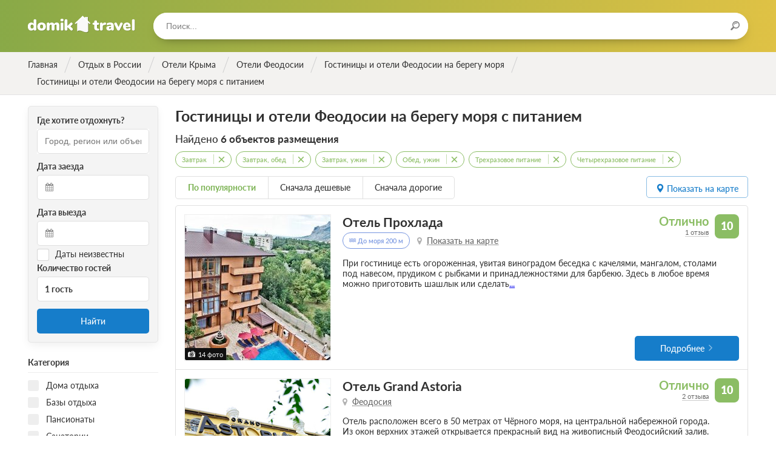

--- FILE ---
content_type: text/html; charset=utf-8
request_url: https://domik.travel/russia/krym/feodosiya/na-beregu/s-pitaniem
body_size: 31485
content:
<!DOCTYPE html>
<html lang="ru">
  <head>
    <meta name="viewport" content="width=device-width, initial-scale=1.0, maximum-scale=1.0, user-scalable=no, minimal-ui">
    <meta charset="utf-8">
    <title>Гостиницы и отели Феодосии на берегу моря с питанием 2021 недорого</title>
    <meta name="csrf-param" content="authenticity_token" />
<meta name="csrf-token" content="C9dYfIdL3gtlbszYevRcr86rtRU+9pFplrBpOoV8WQwrs6TJXBprrVrDhP2G+fSlp/JEpj1j+2bSgwtwtnkqfg==" />
    <link rel="stylesheet" media="all" href="/assets/frontend_preload-efe8d43fc848c8cad0c79777d8be237cc7fd5efc65fc3a364ff100625f3b1423.css" />
    <script src="/assets/frontend_main-83cb9948784895e017c17276fe36e7731ec9e851e9979841e1e4e7003f8a0e14.js" defer="defer"></script>
    <link rel="preload" href="/assets/domik-logo-6d59986ced0ae7b8c17a0bc3990c1e13e09e9c3edfadec027e2c17a4c9d22506.svg" as="image" type="image/svg+xml" crossorigin="anonymous">




  <link rel="preload" href="/assets/fontawesome-webfont-2adefcbc041e7d18fcf2d417879dc5a09997aa64d675b7a3c4b6ce33da13f3fe.woff2" as="font" type="font/woff2" crossorigin="anonymous">
  <link rel="preload" href="/assets/latoheavy-2b14c2c2cf8198159f5c6bee61d9a9f2b77cc9e35bf64c345efe0bcc4d7076ff.woff2" as="font" type="font/woff2" crossorigin="anonymous">
  <link rel="preload" href="/assets/latobold-afd212edfc2e29c9884c82cdb47380f26018b97609f8e315a76cec3015aed6e0.woff2" as="font" type="font/woff2" crossorigin="anonymous">
  <link rel="preload" href="/assets/latoitalic-26e0ead02df6176cb1f50d71919ad45e964e9943b8cd1587da7933977dcd4678.woff2" as="font" type="font/woff2" crossorigin="anonymous">
  <link rel="preload" href="/assets/latosemibold-cb9283bb960a60610ed48fde0a6fb62a0ffd9353a004ecf87964a62f608c2be0.woff2" as="font" type="font/woff2" crossorigin="anonymous">
  <link rel="preload" href="/assets/latomedium-983dc3e27dde5c136f95843bacca09fb53d4307e0c2399e756f4f82929740ae2.woff2" as="font" type="font/woff2" crossorigin="anonymous">
  <link rel="preload" href="/assets/latoblack-3e3757c83d6b636b6c1499265ea95617cfc43b10e91716bf03f15d370fe2efc5.woff2" as="font" type="font/woff2" crossorigin="anonymous">
  <link rel="preload" href="/assets/latoregular-3f4ba1f4595ce8fa99f2653fafa551dc21beeb6bdd409e4fb160d3d81194419d.woff2" as="font" type="font/woff2" crossorigin="anonymous">
  <link rel="preload" href="/assets/latolight-9f25718845d84f73486ac3359244abc58a9eb0ed929b8fe3c64b28911033d175.woff2" as="font" type="font/woff2" crossorigin="anonymous">

<link rel="preload" href="/assets/fontawesome-webfont-ba0c59deb5450f5cb41b3f93609ee2d0d995415877ddfa223e8a8a7533474f07.woff" as="font" type="font/woff" crossorigin="anonymous">
<link rel="preload" href="/assets/fontawesome-webfont-aa58f33f239a0fb02f5c7a6c45c043d7a9ac9a093335806694ecd6d4edc0d6a8.ttf" as="font" type="font/ttf" crossorigin="anonymous">
<link rel="preload" href="/assets/latoheavy-8f9479f85eb31a01930cc7bf754eb2f89e38ee6989af6a9c3c18e30b18c9c11e.woff" as="font" type="font/woff" crossorigin="anonymous">
<link rel="preload" href="/assets/latobold-10153c36f4e254a4d7a78e028ac5ce3bd0a2ad406a1f1135af458cdb9d139013.woff" as="font" type="font/woff" crossorigin="anonymous">
<link rel="preload" href="/assets/latoitalic-a3b36ceac9d093a1c1d7237e0152b449b7a98c536d3633d6117395cf5796d98e.woff" as="font" type="font/woff" crossorigin="anonymous">
<link rel="preload" href="/assets/latosemibold-d2e650fde7b748c6f48495e6fa314563194333aef858db6fa4a6d3d5e19a11e0.woff" as="font" type="font/woff" crossorigin="anonymous">
<link rel="preload" href="/assets/latomedium-503aa0afd924263e23e5fbe885c36ad5373a0cbf22c24b104032cef8fb831571.woff" as="font" type="font/woff" crossorigin="anonymous">
<link rel="preload" href="/assets/latoblack-d6d41621e003f19801cea277343eec5e89c4bed2ebbae10d568efe0a5b14e3be.woff" as="font" type="font/woff" crossorigin="anonymous">
<link rel="preload" href="/assets/latoregular-f7a40621de140fea12b04805ebabffa3a27e4a2ad7860419f39f101fa4bf53b2.woff" as="font" type="font/woff" crossorigin="anonymous">
<link rel="preload" href="/assets/latolight-0a2afe868b3474f708f3c7178d087694b9e882abda7122252a19b7ae16fd3f94.woff" as="font" type="font/woff" crossorigin="anonymous">
<link rel="preload" href="/assets/restius-78baace8a9955e115395a383579cad9c8dab25275047020750fa413a8e8a9653.ttf?1p17oa" as="font" type="font/ttf" crossorigin="anonymous">


    <link rel="apple-touch-icon" sizes="57x57" href="/apple-icon-57x57.png">
    <link rel="apple-touch-icon" sizes="60x60" href="/apple-icon-60x60.png">
    <link rel="apple-touch-icon" sizes="72x72" href="/apple-icon-72x72.png">
    <link rel="apple-touch-icon" sizes="76x76" href="/apple-icon-76x76.png">
    <link rel="apple-touch-icon" sizes="114x114" href="/apple-icon-114x114.png">
    <link rel="apple-touch-icon" sizes="120x120" href="/apple-icon-120x120.png">
    <link rel="apple-touch-icon" sizes="144x144" href="/apple-icon-144x144.png">
    <link rel="apple-touch-icon" sizes="152x152" href="/apple-icon-152x152.png">
    <link rel="apple-touch-icon" sizes="180x180" href="/apple-icon-180x180.png">
    <link rel="icon" type="image/png" sizes="192x192"  href="/android-icon-192x192.png">
    <link rel="icon" type="image/png" sizes="32x32" href="/favicon-32x32.png">
    <link rel="icon" type="image/png" sizes="96x96" href="/favicon-96x96.png">
    <link rel="icon" type="image/png" sizes="16x16" href="/favicon-16x16.png">
    <link rel="manifest" href="/manifest.json">
    <meta name="msapplication-TileColor" content="#ffffff">
    <meta name="msapplication-TileImage" content="/ms-icon-144x144.png">
    <meta name="theme-color" content="#ffffff">
    <meta property = "og:title" content='Гостиницы и отели Феодосии на берегу моря с питанием 2021 недорого'>
<meta name="description" content='Все Гостиницы и отели Феодосии на берегу моря с питанием - прямое бронирование без посредников, легкая отмена, трансфер по лучшим ценам | Отзывы, фото, описание услуг, номера телефонов. Бронируйте!'>
<meta property = "og:description" content='Все Гостиницы и отели Феодосии на берегу моря с питанием - прямое бронирование без посредников, легкая отмена, трансфер по лучшим ценам | Отзывы, фото, описание услуг, номера телефонов. Бронируйте!'>
<meta property = "og:type" content='website'>
<meta property = "og:url" content='https://domik.travel/russia/krym/feodosiya/na-beregu/s-pitaniem'>


    <script>window.yaContextCb=window.yaContextCb||[]</script>
    <script src="https://yandex.ru/ads/system/context.js" async></script>

    <script type="text/javascript" defer="defer">
      document.addEventListener("turbolinks:load", function(event) {
        if (typeof window.jivo_init === "function") {
          window.jivo_init();
        }
      });
    </script>
  </head>

  <body class="body ">
    <div class="overlay overlay_menu">
      <div class="overlay__popup">
        <div class="overlay__header">
          <div class="overlay__title">Меню</div>
          <div class="overlay__close js-menu-trigger"></div>
        </div>
        <div class="overlay__content">
          <div class="menu">
            <ul class="menu__list">
              <!-- <li class="menu__item">
                <a class="menu__link" href="/">Главная</a>
              </li> -->
            </ul>
          </div>
          <form class="search search_in-popup">
            <input class="search__input typeahead tt-input" type="text" placeholder="Поиск...">
          </form>
        </div>
      </div>
    </div>


    <header class="header ">
      <div class="header__content wrapper inner">
        <div class="header__logo">
          <a href="/" class="logo" title="На главную">Домик.travel</a>
        </div>
        <div class="header__menu">
          <div class="header__button header__button_menu js-menu-trigger">
            <i class="icon icon_menu"></i>
          </div>
          <!-- <div class="header__menu-content menu menu_inline">
            <ul class="menu__list">
              <li class="menu__item">
                <a class="menu__link" href="/book">Подбор санатория</a>
              </li>
            </ul>
          </div> -->
        </div>
          <div class="header__search">
            <div class="header__search-form">
              <form class="search search_in-header">
                <input class="search__input typeahead" type="text" placeholder="Поиск..."/>
                <div class="search__icon"><i class="icon icon_search"></i></div>
              </form>
            </div>
          </div>




        </div>
    </header>

      <div class="breadcrumbs">
    <ul class="breadcrumbs__list wrapper inner" itemscope itemtype="https://schema.org/BreadcrumbList">
                <li class="breadcrumbs__item breadcrumbs__item_main" itemprop="itemListElement" itemscope itemtype="https://schema.org/ListItem">
                  <a href="/" class="breadcrumbs__link" itemid="/" itemscope itemprop="item" itemtype="https://schema.org/Thing" data-turbolinks="false">
                    <div class="breadcrumbs__title" itemprop="name">Главная</div>
                  </a>
                  <meta itemprop="position" content="1" />
                </li>
                <li class="breadcrumbs__item breadcrumbs__item_main" itemprop="itemListElement" itemscope itemtype="https://schema.org/ListItem">
                  <a href="/russia" class="breadcrumbs__link" itemid="/russia" itemscope itemprop="item" itemtype="https://schema.org/Thing" data-turbolinks="false">
                    <div class="breadcrumbs__title" itemprop="name">Отдых в России</div>
                  </a>
                  <meta itemprop="position" content="2" />
                </li>
                <li class="breadcrumbs__item breadcrumbs__item_main" itemprop="itemListElement" itemscope itemtype="https://schema.org/ListItem">
                  <a href="/russia/krym" class="breadcrumbs__link" itemid="/russia/krym" itemscope itemprop="item" itemtype="https://schema.org/Thing" data-turbolinks="false">
                    <div class="breadcrumbs__title" itemprop="name">Отели Крыма</div>
                  </a>
                  <meta itemprop="position" content="3" />
                </li>
                  <li class="breadcrumbs__item breadcrumbs__item_main" itemprop="itemListElement" itemscope itemtype="https://schema.org/ListItem">
                    <a href="/russia/krym/feodosiya" class="breadcrumbs__link" itemid="/russia/krym/feodosiya" itemscope itemprop="item" itemtype="https://schema.org/Thing" data-turbolinks="false">
                      <div class="breadcrumbs__title" itemprop="name">Отели Феодосии</div>
                    </a>
                    <meta itemprop="position" content="4" />
                  </li>
                  <li class="breadcrumbs__item breadcrumbs__item_main" itemprop="itemListElement" itemscope itemtype="https://schema.org/ListItem">
                    <a href="/russia/krym/feodosiya/na-beregu" class="breadcrumbs__link" itemid="/russia/krym/feodosiya/na-beregu" itemscope itemprop="item" itemtype="https://schema.org/Thing" data-turbolinks="false">
                      <div class="breadcrumbs__title" itemprop="name">Гостиницы и отели Феодосии на берегу моря</div>
                    </a>
                    <meta itemprop="position" content="5" />
                  </li>
              <li class="breadcrumbs__item breadcrumbs__item_active breadcrumbs__item_main" itemprop="itemListElement" itemscope itemtype="https://schema.org/ListItem">
                <div itemprop="name">Гостиницы и отели Феодосии на берегу моря с питанием</div>
                <meta itemprop="position" content="6" />
              </li>
    </ul>
  </div>


    




<section class="content">
  <div class="content__row row wrapper">
      <aside class="col col_2-of-10 inner hide_on-mobile col_filter">
        <div class="filter">
            <div class="filter__fieldset filter-fieldset">
    <div class="filter-fieldset__body">
      <form class="search-form" data-turboform="true" action="/russia/krym/feodosiya/na-beregu/s-pitaniem" accept-charset="UTF-8" method="get"><input name="utf8" type="hidden" value="&#x2713;" />
  <input type='hidden' name='url' value="/russia/krym/feodosiya/na-beregu/s-pitaniem" />
  <div class="book-check-aside">
    <div class="book-check-aside__inner">
      <div class="book-check-aside__column book-check-aside__column_search">
        <div class="book-check-aside__subtitle">Где хотите отдохнуть?</div>
        <div class="book-check-aside__fieldset">
          <input type="text" required class="search-form__input typeahead" placeholder="Город, регион или объект" value="" />
        </div>
      </div>
      <div class="book-check-aside__column book-check-aside__column_arrival">
        <div class="book-check-aside__subtitle">Дата заезда</div>
        <div class="book-check-aside__fieldset">
          <div class="book-check-aside__icon icon icon_calendar"></div>
          <input readonly
            id="start-date"
            type="text"
            
            class="input book-check-aside__input book-check-aside__input_date air-datepicker start-date"
            data-date=""
            data-selected=""
            value=""
            />
          <input id="start-date-hidden" type="hidden" name="start_date" value="">
        </div>
      </div>
      <div class="book-check-aside__column book-check-aside__column_leaving">
        <div class="book-check-aside__subtitle">Дата выезда</div>
        <div class="book-check-aside__fieldset">
          <div class="book-check-aside__icon icon icon_calendar"></div>
          <input readonly
            id="end-date"
            type="text"
            
            class="input book-check-aside__input book-check-aside__input_date air-datepicker end-date"
            data-selected=""
            value=""
            />
          <input id="end-date-hidden" type="hidden" name="end_date" value="">
        </div>
      </div>
      <div class="book-check-aside__column_unknown-dates">
        <label class="checkbox">
          <input type="hidden" name="unknown_dates" id="hidden-unknown-dates" value="false" />
          <input type="checkbox" name="unknown_dates" id="unknown_dates" value="true" class="checkbox__input" />
          <span class="checkbox__title date-checkbox">Даты неизвестны</span>
        </label>
      </div>
      <div class="book-check-aside__column book-check-aside__column_guests">
        <div class="book-check-aside__subtitle">Количество гостей</div>
        <div class="book-check-aside__fieldset">
          <div class="book-check-aside__guests guests-pick" data-controller='guestpicker'>
            <div class="guests-pick__value" data-action="click->guestpicker#open" data-target="guestpicker.guestsLabel">1 гость</div>
            <div class="guests-pick__popup" data-target="guestpicker.popup">
              <div class="guests-pick__adult">
                <div class="plus-minus plus-minus_small">
                  <div class="plus-minus__button plus-minus__button_minus plus-minus__button_disabled" data-target="guestpicker.decButton" data-action="click->guestpicker#dec">&minus;</div>
                  <div class="plus-minus__button plus-minus__button_plus " data-target="guestpicker.incButton" data-action="click->guestpicker#inc">&plus;</div>
                  <div class="plus-minus__value" data-target="guestpicker.adultsLabel">1 взрослый</div>
                  <input type="hidden" name="adults" id="adults" value="1" data-target="guestpicker.adultsValue" />
                </div>
              </div>
              <div class="guests-pick__kids">
                <div class="kids-pick">
                  <div class="kids-pick__list" data-target="guestpicker.childrenList">
                  </div>
                  <div class="kids-pick__add">
                    <div class="kids-pick__add-button">Добавить ребенка</div>
                    <select class="kids-pick__select" data-target="guestpicker.childSelect" data-action="change->guestpicker#addChild">
                      <option value="-1" disabled>Выберите возраст ребенка</option>
                      <option value="0">0 лет</option>
                      <option value="1">1 год</option>
                      <option value="2">2 года</option>
                      <option value="3">3 года</option>
                      <option value="4">4 года</option>
                      <option value="5">5 лет</option>
                      <option value="6">6 лет</option>
                      <option value="7">7 лет</option>
                      <option value="8">8 лет</option>
                      <option value="9">9 лет</option>
                      <option value="10">10 лет</option>
                      <option value="11">11 лет</option>
                      <option value="12">12 лет</option>
                      <option value="13">13 лет</option>
                      <option value="14">14 лет</option>
                      <option value="15">15 лет</option>
                      <option value="16">16 лет</option>
                      <option value="17">17 лет</option>
                    </select>
                  </div>
                </div>
              </div>
            </div>
          </div>
        </div>
      </div>
      <div class="book-check-aside__column book-check-aside__column_submit">
        <button id="book-check-button"
            class="book-check-aside__submit button button_blue button_solid"
            data-controller="google yandex"
            data-target="google.element yandex.element"
            data-action="click->google#send click->yandex#send"
            data-ga-category="Категория"
            data-ga-action="Найти"
            data-ym-goal="search">
            Найти
        </button>
      </div>
    </div>
  </div>
</form>

    </div>
  </div>

<form id="filter" class="filter__form" data-turboform="true" action="/russia/krym/feodosiya/na-beregu/s-pitaniem" accept-charset="UTF-8" method="get"><input name="utf8" type="hidden" value="&#x2713;" />
  <input type="hidden" name="filter" id="filter-input" value="true" />
  <input type="hidden" name="sort" id="sort" />
  <input type="hidden" name="category_ids[]" id="category_ids_" />

  <div class="filter__body" data-turbolinks-permanent>

    <div class="filter__fieldset filter-fieldset">
    </div>



    <div class="filter__fieldset filter-fieldset">
      <div class="filter-fieldset__header">
        <div class="filter-fieldset__title">Категория</div>
      </div>
      <div class="filter-fieldset__body">
          <div class="filter__item">
            <label class="checkbox">
              <input type="checkbox" name="category_ids[]" id="category_id-1" value="1" class="checkbox__input" />
              <span class="checkbox__title">Дома отдыха</span>
            </label>
          </div>
          <div class="filter__item">
            <label class="checkbox">
              <input type="checkbox" name="category_ids[]" id="category_id-2" value="2" class="checkbox__input" />
              <span class="checkbox__title">Базы отдыха</span>
            </label>
          </div>
          <div class="filter__item">
            <label class="checkbox">
              <input type="checkbox" name="category_ids[]" id="category_id-3" value="3" class="checkbox__input" />
              <span class="checkbox__title">Пансионаты</span>
            </label>
          </div>
          <div class="filter__item">
            <label class="checkbox">
              <input type="checkbox" name="category_ids[]" id="category_id-4" value="4" class="checkbox__input" />
              <span class="checkbox__title">Санатории</span>
            </label>
          </div>
          <div class="filter__item">
            <label class="checkbox">
              <input type="checkbox" name="category_ids[]" id="category_id-5" value="5" class="checkbox__input" />
              <span class="checkbox__title">Гостевые дома</span>
            </label>
          </div>
          <div class="filter__item">
            <label class="checkbox">
              <input type="checkbox" name="category_ids[]" id="category_id-7" value="7" class="checkbox__input" />
              <span class="checkbox__title">Рыболовные базы</span>
            </label>
          </div>
          <div class="filter__item">
            <label class="checkbox">
              <input type="checkbox" name="category_ids[]" id="category_id-9" value="9" class="checkbox__input" checked="checked" />
              <span class="checkbox__title">Отели</span>
            </label>
          </div>
          <div class="filter__item">
            <label class="checkbox">
              <input type="checkbox" name="category_ids[]" id="category_id-10" value="10" class="checkbox__input" />
              <span class="checkbox__title">Апартаменты</span>
            </label>
          </div>
      </div>
    </div>

      <div class="filter__fieldset filter-fieldset">
        <div class="filter-fieldset__header">
          <div class="filter-fieldset__title">Количество звёзд</div>
        </div>
        <div class="filter-fieldset__body">
            <div class="filter__item">
              <label class="checkbox" data-key="stars_5">
                <input type="checkbox" name="stars[]" id="stars-5" value="5" class="checkbox__input" />
                <span class="checkbox__title">5 звезд</span>
              </label>
            </div>
            <div class="filter__item">
              <label class="checkbox" data-key="stars_4">
                <input type="checkbox" name="stars[]" id="stars-4" value="4" class="checkbox__input" />
                <span class="checkbox__title">4 звезды</span>
              </label>
            </div>
            <div class="filter__item">
              <label class="checkbox" data-key="stars_3">
                <input type="checkbox" name="stars[]" id="stars-3" value="3" class="checkbox__input" />
                <span class="checkbox__title">3 звезды</span>
              </label>
            </div>
            <div class="filter__item">
              <label class="checkbox" data-key="stars_2">
                <input type="checkbox" name="stars[]" id="stars-2" value="2" class="checkbox__input" />
                <span class="checkbox__title">2 звезд</span>
              </label>
            </div>
            <div class="filter__item">
              <label class="checkbox" data-key="stars_1">
                <input type="checkbox" name="stars[]" id="stars-1" value="1" class="checkbox__input" />
                <span class="checkbox__title">1 звезда</span>
              </label>
            </div>
            <div class="filter__item">
              <label class="checkbox" data-key="stars_0">
                <input type="checkbox" name="stars[]" id="stars-0" value="0" class="checkbox__input" />
                <span class="checkbox__title">Без звёзд</span>
              </label>
            </div>
        </div>
      </div>

    <div class="filter__fieldset filter-fieldset">
      <div class="filter-fieldset__header">
        <div class="filter-fieldset__title">Минимальные цены за сутки</div>
      </div>
      <div class="filter-fieldset__body">
          <div class="filter__item">
            <label class="checkbox" data-key="prices_0-1000">
              <input type="checkbox" name="prices[]" id="price-0-1000" value="0-1000" class="checkbox__input" />
              <span class="checkbox__title">До 1000 руб.</span>
            </label>
          </div>
          <div class="filter__item">
            <label class="checkbox" data-key="prices_1000-2000">
              <input type="checkbox" name="prices[]" id="price-1000-2000" value="1000-2000" class="checkbox__input" />
              <span class="checkbox__title">От 1000 до 2000 руб.</span>
            </label>
          </div>
          <div class="filter__item">
            <label class="checkbox" data-key="prices_2000-3000">
              <input type="checkbox" name="prices[]" id="price-2000-3000" value="2000-3000" class="checkbox__input" />
              <span class="checkbox__title">От 2000 до 3000 руб.</span>
            </label>
          </div>
          <div class="filter__item">
            <label class="checkbox" data-key="prices_3000-4000">
              <input type="checkbox" name="prices[]" id="price-3000-4000" value="3000-4000" class="checkbox__input" />
              <span class="checkbox__title">От 3000 до 4000 руб.</span>
            </label>
          </div>
          <div class="filter__item">
            <label class="checkbox" data-key="prices_4000-5000">
              <input type="checkbox" name="prices[]" id="price-4000-5000" value="4000-5000" class="checkbox__input" />
              <span class="checkbox__title">От 4000 до 5000 руб.</span>
            </label>
          </div>
          <div class="filter__item">
            <label class="checkbox" data-key="prices_5000-">
              <input type="checkbox" name="prices[]" id="price-5000-" value="5000-" class="checkbox__input" />
              <span class="checkbox__title">От 5000 руб.</span>
            </label>
          </div>
      </div>
    </div>

    <div class="filter__fieldset filter-fieldset">
      <div class="filter-fieldset__header">
        <div class="filter-fieldset__title">Условия бронирования</div>
      </div>
      <div class="filter-fieldset__body">
        <div class="filter__item">
          <label class="checkbox" data-key="payment_way_1">
            <input type="checkbox" name="payment_ways[]" id="payment_ways_" value="1" class="checkbox__input" />
            <span class="checkbox__title">Оплата при заезде</span>
          </label>
        </div>
      </div>
    </div>




    <div class="filter__fieldset filter-fieldset">
      <div class="filter-fieldset__header">
        <div class="filter-fieldset__title">Питание</div>
      </div>
      <div class="filter-fieldset__body">
          <div class="filter__item">
            <label class="checkbox" data-key="food_1">
              <input type="checkbox" name="food[]" id="food-1" value="1" class="checkbox__input" checked="checked" />
              <span class="checkbox__title">Завтрак</span>
            </label>
          </div>
          <div class="filter__item">
            <label class="checkbox" data-key="food_2">
              <input type="checkbox" name="food[]" id="food-2" value="2" class="checkbox__input" checked="checked" />
              <span class="checkbox__title">Завтрак, обед</span>
            </label>
          </div>
          <div class="filter__item">
            <label class="checkbox" data-key="food_3">
              <input type="checkbox" name="food[]" id="food-3" value="3" class="checkbox__input" checked="checked" />
              <span class="checkbox__title">Завтрак, ужин</span>
            </label>
          </div>
          <div class="filter__item">
            <label class="checkbox" data-key="food_4">
              <input type="checkbox" name="food[]" id="food-4" value="4" class="checkbox__input" checked="checked" />
              <span class="checkbox__title">Обед, ужин</span>
            </label>
          </div>
          <div class="filter__item">
            <label class="checkbox" data-key="food_5">
              <input type="checkbox" name="food[]" id="food-5" value="5" class="checkbox__input" checked="checked" />
              <span class="checkbox__title">Трехразовое питание</span>
            </label>
          </div>
          <div class="filter__item">
            <label class="checkbox" data-key="food_6">
              <input type="checkbox" name="food[]" id="food-6" value="6" class="checkbox__input" checked="checked" />
              <span class="checkbox__title">Четырехразовое питание</span>
            </label>
          </div>
      </div>
    </div>


      <div class="filter__fieldset filter-fieldset">
        <div class="filter-fieldset__header">
          <div class="filter-fieldset__title">Услуги</div>
        </div>
        <div class="filter-fieldset__body">
          <div class="filter__item">
            <label class="checkbox" data-key="services_restroom">
              <input type="checkbox" name="services[]" id="service-restroom" value="restroom" class="checkbox__input" />
              <span class="checkbox__title">Удобства в номере</span>
            </label>
          </div>
          <div class="filter__item">
            <label class="checkbox" data-key="services_wi-fi">
              <input type="checkbox" name="services[]" id="service-wi-fi" value="wi-fi" class="checkbox__input" />
              <span class="checkbox__title">Wi-Fi</span>
            </label>
          </div>
          <div class="filter__item">
            <label class="checkbox" data-key="services_swimming-pool">
              <input type="checkbox" name="services[]" id="service-swimming-pool" value="swimming-pool" class="checkbox__input" />
              <span class="checkbox__title">Бассейн</span>
            </label>
          </div>
          <div class="filter__item">
            <label class="checkbox" data-key="services_sauna">
              <input type="checkbox" name="services[]" id="service-sauna" value="sauna" class="checkbox__input" />
              <span class="checkbox__title">Баня / Сауна</span>
            </label>
          </div>
          <div class="filter__item">
            <label class="checkbox" data-key="services_conference">
              <input type="checkbox" name="services[]" id="service-conference" value="conference" class="checkbox__input" />
              <span class="checkbox__title">Конференц-зал</span>
            </label>
          </div>
          <div class="filter__item">
            <label class="checkbox" data-key="services_fridge">
              <input type="checkbox" name="services[]" id="service-fridge" value="fridge" class="checkbox__input" />
              <span class="checkbox__title">Холодильник</span>
            </label>
          </div>
          <div class="filter__item">
            <label class="checkbox" data-key="services_climate-control">
              <input type="checkbox" name="services[]" id="service-climate-control" value="climate-control" class="checkbox__input" />
              <span class="checkbox__title">Кондиционер</span>
            </label>
          </div>
          <div class="filter__item">
            <label class="checkbox" data-key="services_parking">
              <input type="checkbox" name="services[]" id="service-parking" value="parking" class="checkbox__input" />
              <span class="checkbox__title">Парковка</span>
            </label>
          </div>
          <div class="filter__item">
            <label class="checkbox" data-key="services_disabled">
              <input type="checkbox" name="services[]" id="service-disabled" value="disabled" class="checkbox__input" />
              <span class="checkbox__title">Условия для инвалидов колясочников</span>
            </label>
          </div>
        </div>
      </div>

      <div class="filter__fieldset filter-fieldset">
        <div class="filter-fieldset__header">
          <div class="filter-fieldset__title">Отдых с детьми</div>
        </div>
        <div class="filter-fieldset__body">
            <div class="filter__item">
              <label class="checkbox" data-key="services_playground">
                <input type="checkbox" name="services[]" id="service-playground" value="playground" class="checkbox__input" />
                <span class="checkbox__title">Детская площадка</span>
              </label>
            </div>
            <div class="filter__item">
              <label class="checkbox" data-key="services_children-menu">
                <input type="checkbox" name="services[]" id="service-children-menu" value="children-menu" class="checkbox__input" />
                <span class="checkbox__title">Детское меню</span>
              </label>
            </div>
            <div class="filter__item">
              <label class="checkbox" data-key="services_children-health">
                <input type="checkbox" name="services[]" id="service-children-health" value="children-health" class="checkbox__input" />
                <span class="checkbox__title">Лечение детей</span>
              </label>
            </div>
            <div class="filter__item">
              <label class="checkbox" data-key="services_children-swimming-pool">
                <input type="checkbox" name="services[]" id="service-children-swimming-pool" value="children-swimming-pool" class="checkbox__input" />
                <span class="checkbox__title">Детский бассейн</span>
              </label>
            </div>
            <div class="filter__item">
              <label class="checkbox" data-key="services_nanny">
                <input type="checkbox" name="services[]" id="service-nanny" value="nanny" class="checkbox__input" />
                <span class="checkbox__title">Услуги няни</span>
              </label>
            </div>
        </div>
      </div>


  </div>
  <div class="filter__footer hide_on-tablet hide_on-desktop">
    <input class="filter__submit button button_blue button_solid js-mobile-filter-trigger" type="button" value="Применить"/>
  </div>
</form>
        </div>
      </aside>
    <div class="col col_8-of-10 inner">
      <div class="catalog">
        <div class="catalog__header catalog-header catalog-header_have-widget">
          <div class="catalog-header__inner">
            
            <div class="catalog-header__main">
              <h1 class="h1">Гостиницы и отели Феодосии на берегу моря с питанием</h1>
                
              <div class="current-query">
                <div class="current-query__title">
                  Найдено
                  <span>6 объектов размещения</span>
                </div>
                <div class="current-query__list">
    <div class="current-query__item">
      <a class="feature feature_circle feature_green feature_remove feature_link" data-turbolinks="false">
        <div class="feature__title">
          <span>
            Завтрак
          </span>
        </div>
        <div class="feature__cross js-label" data-key="food_1"></div>
      </a>
    </div>
    <div class="current-query__item">
      <a class="feature feature_circle feature_green feature_remove feature_link" data-turbolinks="false">
        <div class="feature__title">
          <span>
            Завтрак, обед
          </span>
        </div>
        <div class="feature__cross js-label" data-key="food_2"></div>
      </a>
    </div>
    <div class="current-query__item">
      <a class="feature feature_circle feature_green feature_remove feature_link" data-turbolinks="false">
        <div class="feature__title">
          <span>
            Завтрак, ужин
          </span>
        </div>
        <div class="feature__cross js-label" data-key="food_3"></div>
      </a>
    </div>
    <div class="current-query__item">
      <a class="feature feature_circle feature_green feature_remove feature_link" data-turbolinks="false">
        <div class="feature__title">
          <span>
            Обед, ужин
          </span>
        </div>
        <div class="feature__cross js-label" data-key="food_4"></div>
      </a>
    </div>
    <div class="current-query__item">
      <a class="feature feature_circle feature_green feature_remove feature_link" data-turbolinks="false">
        <div class="feature__title">
          <span>
            Трехразовое питание
          </span>
        </div>
        <div class="feature__cross js-label" data-key="food_5"></div>
      </a>
    </div>
    <div class="current-query__item">
      <a class="feature feature_circle feature_green feature_remove feature_link" data-turbolinks="false">
        <div class="feature__title">
          <span>
            Четырехразовое питание
          </span>
        </div>
        <div class="feature__cross js-label" data-key="food_6"></div>
      </a>
    </div>
</div>

              </div>
            </div>
          </div>
        </div>
        <div class="catalog__settings">
  <div class="catalog__order order">
      <div class="order__list" data-controller="sort">
        <div class="order__item order__item_active">
          <span class="order__link" data-action="click->sort#sort" data-sort="popular">По популярности</span>
        </div>
        <div class="order__item ">
          <span class="order__link" data-action="click->sort#sort" data-sort="price_asc">Сначала дешевые</span>
        </div>
        <div class="order__item ">
          <span class="order__link" data-action="click->sort#sort" data-sort="price_desc">Сначала дорогие</span>
        </div>
      </div>
  </div>
  <div class="catalog__datepicker">
    <div class="datepicker-mobile-button js-mobile-datepicker-trigger">
      <div class="datepicker-mobile-button__title">Даты поездки</div>
      <div class="datepicker-mobile-button__subtitle">Даты не выбраны</div>
    </div>
  </div>
  <div data-controller="turobjs-map">
    <div class="show-map" data-action="click->turobjs-map#showMap">
      <div id="global-json" style="display:none">
      </div>
      <i class="icon icon_point"></i>
      <span class="hide_on-mobile hide_on-tablet">Показать на карте</span>
      <span class="hide_on-desktop">На карте</span>
    </div>
  </div>
</div>

<div class="catalog__float-filter">
  <div class="filter-float-button filter__mobile-trigger js-mobile-filter-trigger">Фильтр</div>
</div>

<div class="catalog__list">
      <div class="catalog__item">
  <div class="hotel hotel_card">
    <div class="hotel__photo">
      <div class="hotel__thumbnail thumbnail">
        <div class="thumbnail__counter">14 фото</div>
        <div class="thumbnail__widget swiper-container">
          <div class="thumbnail__widget-wrapper swiper-wrapper">
                <div class="thumbnail__widget-slide swiper-slide">
                  <a data-turbolinks="false"
                     class="thumbnail__image"
                     rel="nofollow"
                     href="/russia/krym/prohlada">
                    <img alt='Отель Прохлада, Феодосия, Крым' data-src='/system/photos/pictures/000/148/980/catalog/photo.jpg?1579431372' class='b-lazy' src='[data-uri]' />
                  </a>
                </div>
                <div class="thumbnail__widget-slide swiper-slide">
                  <a data-turbolinks="false"
                     class="thumbnail__image"
                     rel="nofollow"
                     href="/russia/krym/prohlada">
                    <img alt='Отель Прохлада, Феодосия, Крым' data-src='/system/photos/pictures/000/149/005/catalog/photo.jpg?1579433382' class='swiper-lazy' src='[data-uri]' />
                  </a>
                </div>
                <div class="thumbnail__widget-slide swiper-slide">
                  <a data-turbolinks="false"
                     class="thumbnail__image"
                     rel="nofollow"
                     href="/russia/krym/prohlada">
                    <img alt='Отель Прохлада, Феодосия, Крым' data-src='/system/photos/pictures/000/149/033/catalog/photo.jpg?1579433382' class='swiper-lazy' src='[data-uri]' />
                  </a>
                </div>
                <div class="thumbnail__widget-slide swiper-slide">
                  <a data-turbolinks="false"
                     class="thumbnail__image"
                     rel="nofollow"
                     href="/russia/krym/prohlada">
                    <img alt='Отель Прохлада, Феодосия, Крым' data-src='/system/photos/pictures/000/149/060/catalog/photo.jpg?1579433382' class='swiper-lazy' src='[data-uri]' />
                  </a>
                </div>
                <div class="thumbnail__widget-slide swiper-slide">
                  <a data-turbolinks="false"
                     class="thumbnail__image"
                     rel="nofollow"
                     href="/russia/krym/prohlada">
                    <img alt='Отель Прохлада, Феодосия, Крым' data-src='/system/photos/pictures/000/149/092/catalog/photo.jpg?1579433382' class='swiper-lazy' src='[data-uri]' />
                  </a>
                </div>
                <div class="thumbnail__widget-slide swiper-slide">
                  <a data-turbolinks="false"
                     class="thumbnail__image"
                     rel="nofollow"
                     href="/russia/krym/prohlada">
                    <img alt='Отель Прохлада, Феодосия, Крым' data-src='/system/photos/pictures/000/149/115/catalog/photo.jpg?1579433382' class='swiper-lazy' src='[data-uri]' />
                  </a>
                </div>
                <div class="thumbnail__widget-slide swiper-slide">
                  <a data-turbolinks="false"
                     class="thumbnail__image"
                     rel="nofollow"
                     href="/russia/krym/prohlada">
                    <img alt='Отель Прохлада, Феодосия, Крым' data-src='/system/photos/pictures/000/149/138/catalog/photo.jpg?1579433382' class='swiper-lazy' src='[data-uri]' />
                  </a>
                </div>
                <div class="thumbnail__widget-slide swiper-slide">
                  <a data-turbolinks="false"
                     class="thumbnail__image"
                     rel="nofollow"
                     href="/russia/krym/prohlada">
                    <img alt='Отель Прохлада, Феодосия, Крым' data-src='/system/photos/pictures/000/149/166/catalog/photo.jpg?1579433384' class='swiper-lazy' src='[data-uri]' />
                  </a>
                </div>
                <div class="thumbnail__widget-slide swiper-slide">
                  <a data-turbolinks="false"
                     class="thumbnail__image"
                     rel="nofollow"
                     href="/russia/krym/prohlada">
                    <img alt='Отель Прохлада, Феодосия, Крым' data-src='/system/photos/pictures/000/149/193/catalog/photo.jpg?1579433383' class='swiper-lazy' src='[data-uri]' />
                  </a>
                </div>
                <div class="thumbnail__widget-slide swiper-slide">
                  <a data-turbolinks="false"
                     class="thumbnail__image"
                     rel="nofollow"
                     href="/russia/krym/prohlada">
                    <img alt='Отель Прохлада, Феодосия, Крым' data-src='/system/photos/pictures/000/149/226/catalog/photo.jpg?1579433383' class='swiper-lazy' src='[data-uri]' />
                  </a>
                </div>
                <div class="thumbnail__widget-slide swiper-slide">
                  <a data-turbolinks="false"
                     class="thumbnail__image"
                     rel="nofollow"
                     href="/russia/krym/prohlada">
                    <img alt='Отель Прохлада, Феодосия, Крым' data-src='/system/photos/pictures/000/149/249/catalog/photo.jpg?1579433383' class='swiper-lazy' src='[data-uri]' />
                  </a>
                </div>
                <div class="thumbnail__widget-slide swiper-slide">
                  <a data-turbolinks="false"
                     class="thumbnail__image"
                     rel="nofollow"
                     href="/russia/krym/prohlada">
                    <img alt='Отель Прохлада, Феодосия, Крым' data-src='/system/photos/pictures/000/149/276/catalog/photo.jpg?1579433383' class='swiper-lazy' src='[data-uri]' />
                  </a>
                </div>
                <div class="thumbnail__widget-slide swiper-slide">
                  <a data-turbolinks="false"
                     class="thumbnail__image"
                     rel="nofollow"
                     href="/russia/krym/prohlada">
                    <img alt='Отель Прохлада, Феодосия, Крым' data-src='/system/photos/pictures/000/149/302/catalog/photo.jpg?1579433383' class='swiper-lazy' src='[data-uri]' />
                  </a>
                </div>
                <div class="thumbnail__widget-slide swiper-slide">
                  <a data-turbolinks="false"
                     class="thumbnail__image"
                     rel="nofollow"
                     href="/russia/krym/prohlada">
                    <img alt='Отель Прохлада, Феодосия, Крым' data-src='/system/photos/pictures/000/149/327/catalog/photo.jpg?1579433383' class='swiper-lazy' src='[data-uri]' />
                  </a>
                </div>
          </div>
          <div class="thumbnail__button thumbnail__button_backward"></div>
          <div class="thumbnail__button thumbnail__button_forward"></div>
        </div>
      </div>
    </div>
    <div class="hotel__inner">
      <div class="hotel__header">
          <div class="hotel__rating rating rating_right">
            <div class="rating__header">
              <div class="rating__rate rating__rate_green"
                   title="На основе рейтинга наших гостей, Tripadvisor, Booking, Otzovik, Mirturbaz и Kurortix">
                10
              </div>
              <div class="rating__title rating__title_green"
                   title="На основе рейтинга наших гостей, Tripadvisor, Booking, Otzovik, Mirturbaz и Kurortix">
                Отлично
              </div>
                <div class="rating__responses">
                  <a href="/russia/krym/prohlada#reviews" data-turbolinks="false">
                    1 отзыв
                  </a>
                </div>
            </div>
          </div>
        <h2 class="hotel__title">
          <a data-turbolinks="false"
            class="hotel__link"
            href="/russia/krym/prohlada"
            target="_blank">
            Отель Прохлада
          </a>
        </h2>

        <div class="hotel__labels-row">

              <div class="hotel__features">
                <div class="feature feature_circle feature_blue">
                  <i class="icon icon_waves" aria-hidden="true"></i>
                    До моря 200 м
                </div>
              </div>

          <div class="hotel__address" databout-controller="turobjs-map">
            <a data-active-id="24207" data-action="click->turobjs-map#showMap" data-turbolinks="false">
            Показать на карте
            </a>
          </div>
        </div>
      </div>

        <div class="hotel__about-row">
          <div class="hotel__about-col hotel__about-col_main">
            <div class="hotel__about">
              <p>При гостинице есть огороженная, увитая виноградом беседка с качелями, мангалом, столами под навесом, прудиком с рыбками и принадлежностями для барбекю. Здесь в любое время можно приготовить шашлык или сделать<a data-turbolinks="false" href="/russia/krym/prohlada">...</a>
            </div>
          </div>
        </div>

      <div class="hotel__footer">

        <span class="open-turobj" style="display: block; height: 57px;" data-url="/russia/krym/prohlada"></span>
      </div>
    </div>
  </div>
</div>

      <div class="catalog__item">
  <div class="hotel hotel_card">
    <div class="hotel__photo">
      <div class="hotel__thumbnail thumbnail">
        <div class="thumbnail__counter">34 фото</div>
        <div class="thumbnail__widget swiper-container">
          <div class="thumbnail__widget-wrapper swiper-wrapper">
                <div class="thumbnail__widget-slide swiper-slide">
                  <a data-turbolinks="false"
                     class="thumbnail__image"
                     rel="nofollow"
                     href="/russia/krym/astoriya_gostinitsa">
                    <img alt='Отель Grand Astoria, Феодосия, Крым' data-src='/system/photos/pictures/000/274/797/catalog/open-uri20190619-20364-1uta248.jpg?1579431506' class='b-lazy' src='[data-uri]' />
                  </a>
                </div>
                <div class="thumbnail__widget-slide swiper-slide">
                  <a data-turbolinks="false"
                     class="thumbnail__image"
                     rel="nofollow"
                     href="/russia/krym/astoriya_gostinitsa">
                    <img alt='Отель Grand Astoria, Феодосия, Крым' data-src='/system/photos/pictures/000/274/808/catalog/open-uri20190619-20364-75xkwc.jpg?1579437431' class='swiper-lazy' src='[data-uri]' />
                  </a>
                </div>
                <div class="thumbnail__widget-slide swiper-slide">
                  <a data-turbolinks="false"
                     class="thumbnail__image"
                     rel="nofollow"
                     href="/russia/krym/astoriya_gostinitsa">
                    <img alt='Отель Grand Astoria, Феодосия, Крым' data-src='/system/photos/pictures/000/274/812/catalog/open-uri20190619-20364-19tnep6.jpg?1579437431' class='swiper-lazy' src='[data-uri]' />
                  </a>
                </div>
                <div class="thumbnail__widget-slide swiper-slide">
                  <a data-turbolinks="false"
                     class="thumbnail__image"
                     rel="nofollow"
                     href="/russia/krym/astoriya_gostinitsa">
                    <img alt='Отель Grand Astoria, Феодосия, Крым' data-src='/system/photos/pictures/000/274/817/catalog/open-uri20190619-20364-1rnmqin.jpg?1579437431' class='swiper-lazy' src='[data-uri]' />
                  </a>
                </div>
                <div class="thumbnail__widget-slide swiper-slide">
                  <a data-turbolinks="false"
                     class="thumbnail__image"
                     rel="nofollow"
                     href="/russia/krym/astoriya_gostinitsa">
                    <img alt='Отель Grand Astoria, Феодосия, Крым' data-src='/system/photos/pictures/000/274/823/catalog/open-uri20190619-20364-h7yxuk.jpg?1579437431' class='swiper-lazy' src='[data-uri]' />
                  </a>
                </div>
                <div class="thumbnail__widget-slide swiper-slide">
                  <a data-turbolinks="false"
                     class="thumbnail__image"
                     rel="nofollow"
                     href="/russia/krym/astoriya_gostinitsa">
                    <img alt='Отель Grand Astoria, Феодосия, Крым' data-src='/system/photos/pictures/000/274/831/catalog/open-uri20190619-20364-kfu2nk.jpg?1579437431' class='swiper-lazy' src='[data-uri]' />
                  </a>
                </div>
                <div class="thumbnail__widget-slide swiper-slide">
                  <a data-turbolinks="false"
                     class="thumbnail__image"
                     rel="nofollow"
                     href="/russia/krym/astoriya_gostinitsa">
                    <img alt='Отель Grand Astoria, Феодосия, Крым' data-src='/system/photos/pictures/000/274/837/catalog/open-uri20190619-20364-y95bwe.jpg?1579437432' class='swiper-lazy' src='[data-uri]' />
                  </a>
                </div>
                <div class="thumbnail__widget-slide swiper-slide">
                  <a data-turbolinks="false"
                     class="thumbnail__image"
                     rel="nofollow"
                     href="/russia/krym/astoriya_gostinitsa">
                    <img alt='Отель Grand Astoria, Феодосия, Крым' data-src='/system/photos/pictures/000/274/846/catalog/open-uri20190619-20364-ij3lwy.jpg?1579437432' class='swiper-lazy' src='[data-uri]' />
                  </a>
                </div>
                <div class="thumbnail__widget-slide swiper-slide">
                  <a data-turbolinks="false"
                     class="thumbnail__image"
                     rel="nofollow"
                     href="/russia/krym/astoriya_gostinitsa">
                    <img alt='Отель Grand Astoria, Феодосия, Крым' data-src='/system/photos/pictures/000/274/854/catalog/open-uri20190619-20364-1k4jl8m.jpg?1579437432' class='swiper-lazy' src='[data-uri]' />
                  </a>
                </div>
                <div class="thumbnail__widget-slide swiper-slide">
                  <a data-turbolinks="false"
                     class="thumbnail__image"
                     rel="nofollow"
                     href="/russia/krym/astoriya_gostinitsa">
                    <img alt='Отель Grand Astoria, Феодосия, Крым' data-src='/system/photos/pictures/000/274/862/catalog/open-uri20190619-20364-ivwt3l.jpg?1579437432' class='swiper-lazy' src='[data-uri]' />
                  </a>
                </div>
                <div class="thumbnail__widget-slide swiper-slide">
                  <a data-turbolinks="false"
                     class="thumbnail__image"
                     rel="nofollow"
                     href="/russia/krym/astoriya_gostinitsa">
                    <img alt='Отель Grand Astoria, Феодосия, Крым' data-src='/system/photos/pictures/000/274/871/catalog/open-uri20190619-20364-1aekrh9.jpg?1579437432' class='swiper-lazy' src='[data-uri]' />
                  </a>
                </div>
                <div class="thumbnail__widget-slide swiper-slide">
                  <a data-turbolinks="false"
                     class="thumbnail__image"
                     rel="nofollow"
                     href="/russia/krym/astoriya_gostinitsa">
                    <img alt='Отель Grand Astoria, Феодосия, Крым' data-src='/system/photos/pictures/000/274/879/catalog/open-uri20190619-20364-11vc4lw.jpg?1579437433' class='swiper-lazy' src='[data-uri]' />
                  </a>
                </div>
                <div class="thumbnail__widget-slide swiper-slide">
                  <a data-turbolinks="false"
                     class="thumbnail__image"
                     rel="nofollow"
                     href="/russia/krym/astoriya_gostinitsa">
                    <img alt='Отель Grand Astoria, Феодосия, Крым' data-src='/system/photos/pictures/000/274/884/catalog/open-uri20190619-20364-pqe7hj.jpg?1579437432' class='swiper-lazy' src='[data-uri]' />
                  </a>
                </div>
                <div class="thumbnail__widget-slide swiper-slide">
                  <a data-turbolinks="false"
                     class="thumbnail__image"
                     rel="nofollow"
                     href="/russia/krym/astoriya_gostinitsa">
                    <img alt='Отель Grand Astoria, Феодосия, Крым' data-src='/system/photos/pictures/000/274/894/catalog/open-uri20190619-20364-x2dtez.jpg?1579437432' class='swiper-lazy' src='[data-uri]' />
                  </a>
                </div>
                <div class="thumbnail__widget-slide swiper-slide">
                  <a data-turbolinks="false"
                     class="thumbnail__image"
                     rel="nofollow"
                     href="/russia/krym/astoriya_gostinitsa">
                    <img alt='Отель Grand Astoria, Феодосия, Крым' data-src='/system/photos/pictures/000/274/902/catalog/open-uri20190619-20364-87p5t4.jpg?1579437433' class='swiper-lazy' src='[data-uri]' />
                  </a>
                </div>
                <div class="thumbnail__widget-slide swiper-slide">
                  <a data-turbolinks="false"
                     class="thumbnail__image"
                     rel="nofollow"
                     href="/russia/krym/astoriya_gostinitsa">
                    <img alt='Отель Grand Astoria, Феодосия, Крым' data-src='/system/photos/pictures/000/274/909/catalog/open-uri20190619-20364-e04k5e.jpg?1579437433' class='swiper-lazy' src='[data-uri]' />
                  </a>
                </div>
                <div class="thumbnail__widget-slide swiper-slide">
                  <a data-turbolinks="false"
                     class="thumbnail__image"
                     rel="nofollow"
                     href="/russia/krym/astoriya_gostinitsa">
                    <img alt='Отель Grand Astoria, Феодосия, Крым' data-src='/system/photos/pictures/000/274/913/catalog/open-uri20190619-20364-1ptvhrh.jpg?1579437433' class='swiper-lazy' src='[data-uri]' />
                  </a>
                </div>
                <div class="thumbnail__widget-slide swiper-slide">
                  <a data-turbolinks="false"
                     class="thumbnail__image"
                     rel="nofollow"
                     href="/russia/krym/astoriya_gostinitsa">
                    <img alt='Отель Grand Astoria, Феодосия, Крым' data-src='/system/photos/pictures/000/274/920/catalog/open-uri20190619-20364-rgbuok.jpg?1579437433' class='swiper-lazy' src='[data-uri]' />
                  </a>
                </div>
                <div class="thumbnail__widget-slide swiper-slide">
                  <a data-turbolinks="false"
                     class="thumbnail__image"
                     rel="nofollow"
                     href="/russia/krym/astoriya_gostinitsa">
                    <img alt='Отель Grand Astoria, Феодосия, Крым' data-src='/system/photos/pictures/000/274/927/catalog/open-uri20190619-20364-d7d65.jpg?1579437433' class='swiper-lazy' src='[data-uri]' />
                  </a>
                </div>
                <div class="thumbnail__widget-slide swiper-slide">
                  <a data-turbolinks="false"
                     class="thumbnail__image"
                     rel="nofollow"
                     href="/russia/krym/astoriya_gostinitsa">
                    <img alt='Отель Grand Astoria, Феодосия, Крым' data-src='/system/photos/pictures/000/274/934/catalog/open-uri20190619-20364-8jnx41.jpg?1579437433' class='swiper-lazy' src='[data-uri]' />
                  </a>
                </div>
                <div class="thumbnail__widget-slide swiper-slide">
                  <a data-turbolinks="false"
                     class="thumbnail__image"
                     rel="nofollow"
                     href="/russia/krym/astoriya_gostinitsa">
                    <img alt='Отель Grand Astoria, Феодосия, Крым' data-src='/system/photos/pictures/000/274/939/catalog/open-uri20190619-20364-12a3ast.jpg?1579437433' class='swiper-lazy' src='[data-uri]' />
                  </a>
                </div>
                <div class="thumbnail__widget-slide swiper-slide">
                  <a data-turbolinks="false"
                     class="thumbnail__image"
                     rel="nofollow"
                     href="/russia/krym/astoriya_gostinitsa">
                    <img alt='Отель Grand Astoria, Феодосия, Крым' data-src='/system/photos/pictures/000/274/946/catalog/open-uri20190619-20364-ckuvry.jpg?1579437433' class='swiper-lazy' src='[data-uri]' />
                  </a>
                </div>
                <div class="thumbnail__widget-slide swiper-slide">
                  <a data-turbolinks="false"
                     class="thumbnail__image"
                     rel="nofollow"
                     href="/russia/krym/astoriya_gostinitsa">
                    <img alt='Отель Grand Astoria, Феодосия, Крым' data-src='/system/photos/pictures/000/274/954/catalog/open-uri20190619-20364-ot0fxw.jpg?1579437433' class='swiper-lazy' src='[data-uri]' />
                  </a>
                </div>
                <div class="thumbnail__widget-slide swiper-slide">
                  <a data-turbolinks="false"
                     class="thumbnail__image"
                     rel="nofollow"
                     href="/russia/krym/astoriya_gostinitsa">
                    <img alt='Отель Grand Astoria, Феодосия, Крым' data-src='/system/photos/pictures/000/274/961/catalog/open-uri20190619-20364-7mao81.jpg?1579437434' class='swiper-lazy' src='[data-uri]' />
                  </a>
                </div>
                <div class="thumbnail__widget-slide swiper-slide">
                  <a data-turbolinks="false"
                     class="thumbnail__image"
                     rel="nofollow"
                     href="/russia/krym/astoriya_gostinitsa">
                    <img alt='Отель Grand Astoria, Феодосия, Крым' data-src='/system/photos/pictures/000/274/984/catalog/open-uri20190619-20364-si9rco.jpg?1579437434' class='swiper-lazy' src='[data-uri]' />
                  </a>
                </div>
                <div class="thumbnail__widget-slide swiper-slide">
                  <a data-turbolinks="false"
                     class="thumbnail__image"
                     rel="nofollow"
                     href="/russia/krym/astoriya_gostinitsa">
                    <img alt='Отель Grand Astoria, Феодосия, Крым' data-src='/system/photos/pictures/000/274/990/catalog/open-uri20190619-20364-12rvuab.jpg?1579437434' class='swiper-lazy' src='[data-uri]' />
                  </a>
                </div>
                <div class="thumbnail__widget-slide swiper-slide">
                  <a data-turbolinks="false"
                     class="thumbnail__image"
                     rel="nofollow"
                     href="/russia/krym/astoriya_gostinitsa">
                    <img alt='Отель Grand Astoria, Феодосия, Крым' data-src='/system/photos/pictures/000/275/001/catalog/open-uri20190619-20364-dfb13l.jpg?1579437434' class='swiper-lazy' src='[data-uri]' />
                  </a>
                </div>
                <div class="thumbnail__widget-slide swiper-slide">
                  <a data-turbolinks="false"
                     class="thumbnail__image"
                     rel="nofollow"
                     href="/russia/krym/astoriya_gostinitsa">
                    <img alt='Отель Grand Astoria, Феодосия, Крым' data-src='/system/photos/pictures/000/275/006/catalog/open-uri20190619-20364-1gr69mn.jpg?1579437434' class='swiper-lazy' src='[data-uri]' />
                  </a>
                </div>
                <div class="thumbnail__widget-slide swiper-slide">
                  <a data-turbolinks="false"
                     class="thumbnail__image"
                     rel="nofollow"
                     href="/russia/krym/astoriya_gostinitsa">
                    <img alt='Отель Grand Astoria, Феодосия, Крым' data-src='/system/photos/pictures/000/275/013/catalog/open-uri20190619-20364-xo48t5.jpg?1579437434' class='swiper-lazy' src='[data-uri]' />
                  </a>
                </div>
                <div class="thumbnail__widget-slide swiper-slide">
                  <a data-turbolinks="false"
                     class="thumbnail__image"
                     rel="nofollow"
                     href="/russia/krym/astoriya_gostinitsa">
                    <img alt='Отель Grand Astoria, Феодосия, Крым' data-src='/system/photos/pictures/000/275/021/catalog/open-uri20190619-20364-1gfxd14.jpg?1579437435' class='swiper-lazy' src='[data-uri]' />
                  </a>
                </div>
                <div class="thumbnail__widget-slide swiper-slide">
                  <a data-turbolinks="false"
                     class="thumbnail__image"
                     rel="nofollow"
                     href="/russia/krym/astoriya_gostinitsa">
                    <img alt='Отель Grand Astoria, Феодосия, Крым' data-src='/system/photos/pictures/000/275/029/catalog/open-uri20190619-20364-1taga5n.jpg?1579437435' class='swiper-lazy' src='[data-uri]' />
                  </a>
                </div>
                <div class="thumbnail__widget-slide swiper-slide">
                  <a data-turbolinks="false"
                     class="thumbnail__image"
                     rel="nofollow"
                     href="/russia/krym/astoriya_gostinitsa">
                    <img alt='Отель Grand Astoria, Феодосия, Крым' data-src='/system/photos/pictures/000/275/036/catalog/open-uri20190619-20364-6b62h0.jpg?1579437435' class='swiper-lazy' src='[data-uri]' />
                  </a>
                </div>
                <div class="thumbnail__widget-slide swiper-slide">
                  <a data-turbolinks="false"
                     class="thumbnail__image"
                     rel="nofollow"
                     href="/russia/krym/astoriya_gostinitsa">
                    <img alt='Отель Grand Astoria, Феодосия, Крым' data-src='/system/photos/pictures/000/275/043/catalog/open-uri20190619-20364-193qdbr.jpg?1579437434' class='swiper-lazy' src='[data-uri]' />
                  </a>
                </div>
                <div class="thumbnail__widget-slide swiper-slide">
                  <a data-turbolinks="false"
                     class="thumbnail__image"
                     rel="nofollow"
                     href="/russia/krym/astoriya_gostinitsa">
                    <img alt='Отель Grand Astoria, Феодосия, Крым' data-src='/system/photos/pictures/000/275/051/catalog/open-uri20190619-20364-scz55f.jpg?1579437435' class='swiper-lazy' src='[data-uri]' />
                  </a>
                </div>
          </div>
          <div class="thumbnail__button thumbnail__button_backward"></div>
          <div class="thumbnail__button thumbnail__button_forward"></div>
        </div>
      </div>
    </div>
    <div class="hotel__inner">
      <div class="hotel__header">
          <div class="hotel__rating rating rating_right">
            <div class="rating__header">
              <div class="rating__rate rating__rate_green"
                   title="На основе рейтинга наших гостей, Tripadvisor, Booking, Otzovik, Mirturbaz и Kurortix">
                10
              </div>
              <div class="rating__title rating__title_green"
                   title="На основе рейтинга наших гостей, Tripadvisor, Booking, Otzovik, Mirturbaz и Kurortix">
                Отлично
              </div>
                <div class="rating__responses">
                  <a href="/russia/krym/astoriya_gostinitsa#reviews" data-turbolinks="false">
                    2 отзыва
                  </a>
                </div>
            </div>
          </div>
        <h2 class="hotel__title">
          <a data-turbolinks="false"
            class="hotel__link"
            href="/russia/krym/astoriya_gostinitsa"
            target="_blank">
            Отель Grand Astoria
          </a>
        </h2>

        <div class="hotel__labels-row">


          <div class="hotel__address" databout-controller="turobjs-map">
            <a data-active-id="25614" data-action="click->turobjs-map#showMap" data-turbolinks="false">
            Феодосия
            </a>
          </div>
        </div>
      </div>

        <div class="hotel__about-row">
          <div class="hotel__about-col hotel__about-col_main">
            <div class="hotel__about">
              <p>Отель расположен всего в 50 метрах от Чёрного моря, на центральной набережной города. Из окон верхних этажей открывается прекрасный вид на живописный Феодосийский залив.</p>

<p>Вблизи находятся основные<a data-turbolinks="false" href="/russia/krym/astoriya_gostinitsa">...</a>
            </div>
          </div>
        </div>

      <div class="hotel__footer">

        <span class="open-turobj" style="display: block; height: 57px;" data-url="/russia/krym/astoriya_gostinitsa"></span>
      </div>
    </div>
  </div>
</div>

      <div class="catalog__item">
  <div class="hotel hotel_card">
    <div class="hotel__photo">
      <div class="hotel__thumbnail thumbnail">
        <div class="thumbnail__counter">56 фото</div>
        <div class="thumbnail__widget swiper-container">
          <div class="thumbnail__widget-wrapper swiper-wrapper">
                <div class="thumbnail__widget-slide swiper-slide">
                  <a data-turbolinks="false"
                     class="thumbnail__image"
                     rel="nofollow"
                     href="/russia/krym/grey_inn_otel">
                    <img alt='Отель Грей ИНН, Феодосия, Крым' data-src='/system/photos/pictures/000/278/974/catalog/open-uri20190619-20364-13dpryp.jpg?1579431702' class='b-lazy' src='[data-uri]' />
                  </a>
                </div>
                <div class="thumbnail__widget-slide swiper-slide">
                  <a data-turbolinks="false"
                     class="thumbnail__image"
                     rel="nofollow"
                     href="/russia/krym/grey_inn_otel">
                    <img alt='Отель Грей ИНН, Феодосия, Крым' data-src='/system/photos/pictures/000/278/978/catalog/open-uri20190619-20364-1rbjpg8.jpg?1579441322' class='swiper-lazy' src='[data-uri]' />
                  </a>
                </div>
                <div class="thumbnail__widget-slide swiper-slide">
                  <a data-turbolinks="false"
                     class="thumbnail__image"
                     rel="nofollow"
                     href="/russia/krym/grey_inn_otel">
                    <img alt='Отель Грей ИНН, Феодосия, Крым' data-src='/system/photos/pictures/000/278/982/catalog/open-uri20190619-20364-1ebfysu.jpg?1579441323' class='swiper-lazy' src='[data-uri]' />
                  </a>
                </div>
                <div class="thumbnail__widget-slide swiper-slide">
                  <a data-turbolinks="false"
                     class="thumbnail__image"
                     rel="nofollow"
                     href="/russia/krym/grey_inn_otel">
                    <img alt='Отель Грей ИНН, Феодосия, Крым' data-src='/system/photos/pictures/000/279/011/catalog/open-uri20190619-20364-1zgkf6.jpg?1579441324' class='swiper-lazy' src='[data-uri]' />
                  </a>
                </div>
                <div class="thumbnail__widget-slide swiper-slide">
                  <a data-turbolinks="false"
                     class="thumbnail__image"
                     rel="nofollow"
                     href="/russia/krym/grey_inn_otel">
                    <img alt='Отель Грей ИНН, Феодосия, Крым' data-src='/system/photos/pictures/000/279/022/catalog/open-uri20190619-20364-wi96hx.jpg?1579441329' class='swiper-lazy' src='[data-uri]' />
                  </a>
                </div>
                <div class="thumbnail__widget-slide swiper-slide">
                  <a data-turbolinks="false"
                     class="thumbnail__image"
                     rel="nofollow"
                     href="/russia/krym/grey_inn_otel">
                    <img alt='Отель Грей ИНН, Феодосия, Крым' data-src='/system/photos/pictures/000/279/028/catalog/open-uri20190619-20364-39vno9.jpg?1579441324' class='swiper-lazy' src='[data-uri]' />
                  </a>
                </div>
                <div class="thumbnail__widget-slide swiper-slide">
                  <a data-turbolinks="false"
                     class="thumbnail__image"
                     rel="nofollow"
                     href="/russia/krym/grey_inn_otel">
                    <img alt='Отель Грей ИНН, Феодосия, Крым' data-src='/system/photos/pictures/000/279/046/catalog/open-uri20190619-20364-1t4escr.jpg?1579441324' class='swiper-lazy' src='[data-uri]' />
                  </a>
                </div>
                <div class="thumbnail__widget-slide swiper-slide">
                  <a data-turbolinks="false"
                     class="thumbnail__image"
                     rel="nofollow"
                     href="/russia/krym/grey_inn_otel">
                    <img alt='Отель Грей ИНН, Феодосия, Крым' data-src='/system/photos/pictures/000/279/051/catalog/open-uri20190619-20364-8kcg14.jpg?1579441323' class='swiper-lazy' src='[data-uri]' />
                  </a>
                </div>
                <div class="thumbnail__widget-slide swiper-slide">
                  <a data-turbolinks="false"
                     class="thumbnail__image"
                     rel="nofollow"
                     href="/russia/krym/grey_inn_otel">
                    <img alt='Отель Грей ИНН, Феодосия, Крым' data-src='/system/photos/pictures/000/279/054/catalog/open-uri20190619-20364-z6edsj.jpg?1579441323' class='swiper-lazy' src='[data-uri]' />
                  </a>
                </div>
                <div class="thumbnail__widget-slide swiper-slide">
                  <a data-turbolinks="false"
                     class="thumbnail__image"
                     rel="nofollow"
                     href="/russia/krym/grey_inn_otel">
                    <img alt='Отель Грей ИНН, Феодосия, Крым' data-src='/system/photos/pictures/000/279/058/catalog/open-uri20190619-20364-1tjwnmk.jpg?1579441324' class='swiper-lazy' src='[data-uri]' />
                  </a>
                </div>
                <div class="thumbnail__widget-slide swiper-slide">
                  <a data-turbolinks="false"
                     class="thumbnail__image"
                     rel="nofollow"
                     href="/russia/krym/grey_inn_otel">
                    <img alt='Отель Грей ИНН, Феодосия, Крым' data-src='/system/photos/pictures/000/279/064/catalog/open-uri20190619-20364-1drev6q.jpg?1579441324' class='swiper-lazy' src='[data-uri]' />
                  </a>
                </div>
                <div class="thumbnail__widget-slide swiper-slide">
                  <a data-turbolinks="false"
                     class="thumbnail__image"
                     rel="nofollow"
                     href="/russia/krym/grey_inn_otel">
                    <img alt='Отель Грей ИНН, Феодосия, Крым' data-src='/system/photos/pictures/000/279/070/catalog/open-uri20190619-20364-b0twuw.jpg?1579441324' class='swiper-lazy' src='[data-uri]' />
                  </a>
                </div>
                <div class="thumbnail__widget-slide swiper-slide">
                  <a data-turbolinks="false"
                     class="thumbnail__image"
                     rel="nofollow"
                     href="/russia/krym/grey_inn_otel">
                    <img alt='Отель Грей ИНН, Феодосия, Крым' data-src='/system/photos/pictures/000/279/074/catalog/open-uri20190619-20364-vq5o0q.jpg?1579441324' class='swiper-lazy' src='[data-uri]' />
                  </a>
                </div>
                <div class="thumbnail__widget-slide swiper-slide">
                  <a data-turbolinks="false"
                     class="thumbnail__image"
                     rel="nofollow"
                     href="/russia/krym/grey_inn_otel">
                    <img alt='Отель Грей ИНН, Феодосия, Крым' data-src='/system/photos/pictures/000/279/077/catalog/open-uri20190619-20364-kh18v7.jpg?1579441325' class='swiper-lazy' src='[data-uri]' />
                  </a>
                </div>
                <div class="thumbnail__widget-slide swiper-slide">
                  <a data-turbolinks="false"
                     class="thumbnail__image"
                     rel="nofollow"
                     href="/russia/krym/grey_inn_otel">
                    <img alt='Отель Грей ИНН, Феодосия, Крым' data-src='/system/photos/pictures/000/279/078/catalog/open-uri20190619-20364-q892t2.jpg?1579441325' class='swiper-lazy' src='[data-uri]' />
                  </a>
                </div>
                <div class="thumbnail__widget-slide swiper-slide">
                  <a data-turbolinks="false"
                     class="thumbnail__image"
                     rel="nofollow"
                     href="/russia/krym/grey_inn_otel">
                    <img alt='Отель Грей ИНН, Феодосия, Крым' data-src='/system/photos/pictures/000/279/084/catalog/open-uri20190619-20364-1heys2j.jpg?1579441325' class='swiper-lazy' src='[data-uri]' />
                  </a>
                </div>
                <div class="thumbnail__widget-slide swiper-slide">
                  <a data-turbolinks="false"
                     class="thumbnail__image"
                     rel="nofollow"
                     href="/russia/krym/grey_inn_otel">
                    <img alt='Отель Грей ИНН, Феодосия, Крым' data-src='/system/photos/pictures/000/279/093/catalog/open-uri20190619-20364-jjpvzy.jpg?1579441325' class='swiper-lazy' src='[data-uri]' />
                  </a>
                </div>
                <div class="thumbnail__widget-slide swiper-slide">
                  <a data-turbolinks="false"
                     class="thumbnail__image"
                     rel="nofollow"
                     href="/russia/krym/grey_inn_otel">
                    <img alt='Отель Грей ИНН, Феодосия, Крым' data-src='/system/photos/pictures/000/279/097/catalog/open-uri20190619-20364-1lbkrbc.jpg?1579441325' class='swiper-lazy' src='[data-uri]' />
                  </a>
                </div>
                <div class="thumbnail__widget-slide swiper-slide">
                  <a data-turbolinks="false"
                     class="thumbnail__image"
                     rel="nofollow"
                     href="/russia/krym/grey_inn_otel">
                    <img alt='Отель Грей ИНН, Феодосия, Крым' data-src='/system/photos/pictures/000/279/106/catalog/open-uri20190619-20364-hmamut.jpg?1579441326' class='swiper-lazy' src='[data-uri]' />
                  </a>
                </div>
                <div class="thumbnail__widget-slide swiper-slide">
                  <a data-turbolinks="false"
                     class="thumbnail__image"
                     rel="nofollow"
                     href="/russia/krym/grey_inn_otel">
                    <img alt='Отель Грей ИНН, Феодосия, Крым' data-src='/system/photos/pictures/000/279/112/catalog/open-uri20190619-20364-11zr1u6.jpg?1579441326' class='swiper-lazy' src='[data-uri]' />
                  </a>
                </div>
                <div class="thumbnail__widget-slide swiper-slide">
                  <a data-turbolinks="false"
                     class="thumbnail__image"
                     rel="nofollow"
                     href="/russia/krym/grey_inn_otel">
                    <img alt='Отель Грей ИНН, Феодосия, Крым' data-src='/system/photos/pictures/000/279/116/catalog/open-uri20190619-20364-qf6tsw.jpg?1579441326' class='swiper-lazy' src='[data-uri]' />
                  </a>
                </div>
                <div class="thumbnail__widget-slide swiper-slide">
                  <a data-turbolinks="false"
                     class="thumbnail__image"
                     rel="nofollow"
                     href="/russia/krym/grey_inn_otel">
                    <img alt='Отель Грей ИНН, Феодосия, Крым' data-src='/system/photos/pictures/000/279/131/catalog/open-uri20190619-20364-chbymw.jpg?1579441326' class='swiper-lazy' src='[data-uri]' />
                  </a>
                </div>
                <div class="thumbnail__widget-slide swiper-slide">
                  <a data-turbolinks="false"
                     class="thumbnail__image"
                     rel="nofollow"
                     href="/russia/krym/grey_inn_otel">
                    <img alt='Отель Грей ИНН, Феодосия, Крым' data-src='/system/photos/pictures/000/279/139/catalog/open-uri20190619-20364-hu2m6o.jpg?1579441327' class='swiper-lazy' src='[data-uri]' />
                  </a>
                </div>
                <div class="thumbnail__widget-slide swiper-slide">
                  <a data-turbolinks="false"
                     class="thumbnail__image"
                     rel="nofollow"
                     href="/russia/krym/grey_inn_otel">
                    <img alt='Отель Грей ИНН, Феодосия, Крым' data-src='/system/photos/pictures/000/279/144/catalog/open-uri20190619-20364-1ysbxni.jpg?1579441327' class='swiper-lazy' src='[data-uri]' />
                  </a>
                </div>
                <div class="thumbnail__widget-slide swiper-slide">
                  <a data-turbolinks="false"
                     class="thumbnail__image"
                     rel="nofollow"
                     href="/russia/krym/grey_inn_otel">
                    <img alt='Отель Грей ИНН, Феодосия, Крым' data-src='/system/photos/pictures/000/279/150/catalog/open-uri20190619-20364-eoeyci.jpg?1579441327' class='swiper-lazy' src='[data-uri]' />
                  </a>
                </div>
                <div class="thumbnail__widget-slide swiper-slide">
                  <a data-turbolinks="false"
                     class="thumbnail__image"
                     rel="nofollow"
                     href="/russia/krym/grey_inn_otel">
                    <img alt='Отель Грей ИНН, Феодосия, Крым' data-src='/system/photos/pictures/000/279/186/catalog/open-uri20190619-20364-sl1lx8.jpg?1579441329' class='swiper-lazy' src='[data-uri]' />
                  </a>
                </div>
                <div class="thumbnail__widget-slide swiper-slide">
                  <a data-turbolinks="false"
                     class="thumbnail__image"
                     rel="nofollow"
                     href="/russia/krym/grey_inn_otel">
                    <img alt='Отель Грей ИНН, Феодосия, Крым' data-src='/system/photos/pictures/000/279/191/catalog/open-uri20190619-20364-1l9fuf5.jpg?1579441327' class='swiper-lazy' src='[data-uri]' />
                  </a>
                </div>
                <div class="thumbnail__widget-slide swiper-slide">
                  <a data-turbolinks="false"
                     class="thumbnail__image"
                     rel="nofollow"
                     href="/russia/krym/grey_inn_otel">
                    <img alt='Отель Грей ИНН, Феодосия, Крым' data-src='/system/photos/pictures/000/279/196/catalog/open-uri20190619-20364-om8huk.jpg?1579441327' class='swiper-lazy' src='[data-uri]' />
                  </a>
                </div>
                <div class="thumbnail__widget-slide swiper-slide">
                  <a data-turbolinks="false"
                     class="thumbnail__image"
                     rel="nofollow"
                     href="/russia/krym/grey_inn_otel">
                    <img alt='Отель Грей ИНН, Феодосия, Крым' data-src='/system/photos/pictures/000/279/204/catalog/open-uri20190619-20364-jgfbkl.jpg?1579441327' class='swiper-lazy' src='[data-uri]' />
                  </a>
                </div>
                <div class="thumbnail__widget-slide swiper-slide">
                  <a data-turbolinks="false"
                     class="thumbnail__image"
                     rel="nofollow"
                     href="/russia/krym/grey_inn_otel">
                    <img alt='Отель Грей ИНН, Феодосия, Крым' data-src='/system/photos/pictures/000/279/213/catalog/open-uri20190619-20364-1dxte23.jpg?1579441327' class='swiper-lazy' src='[data-uri]' />
                  </a>
                </div>
                <div class="thumbnail__widget-slide swiper-slide">
                  <a data-turbolinks="false"
                     class="thumbnail__image"
                     rel="nofollow"
                     href="/russia/krym/grey_inn_otel">
                    <img alt='Отель Грей ИНН, Феодосия, Крым' data-src='/system/photos/pictures/000/279/220/catalog/open-uri20190619-20364-2paxs8.jpg?1579441328' class='swiper-lazy' src='[data-uri]' />
                  </a>
                </div>
                <div class="thumbnail__widget-slide swiper-slide">
                  <a data-turbolinks="false"
                     class="thumbnail__image"
                     rel="nofollow"
                     href="/russia/krym/grey_inn_otel">
                    <img alt='Отель Грей ИНН, Феодосия, Крым' data-src='/system/photos/pictures/000/279/228/catalog/open-uri20190619-20364-1o4yr8p.jpg?1579441328' class='swiper-lazy' src='[data-uri]' />
                  </a>
                </div>
                <div class="thumbnail__widget-slide swiper-slide">
                  <a data-turbolinks="false"
                     class="thumbnail__image"
                     rel="nofollow"
                     href="/russia/krym/grey_inn_otel">
                    <img alt='Отель Грей ИНН, Феодосия, Крым' data-src='/system/photos/pictures/000/279/236/catalog/open-uri20190619-20364-1rtxhaf.jpg?1579441328' class='swiper-lazy' src='[data-uri]' />
                  </a>
                </div>
                <div class="thumbnail__widget-slide swiper-slide">
                  <a data-turbolinks="false"
                     class="thumbnail__image"
                     rel="nofollow"
                     href="/russia/krym/grey_inn_otel">
                    <img alt='Отель Грей ИНН, Феодосия, Крым' data-src='/system/photos/pictures/000/279/244/catalog/open-uri20190619-20364-6h1lkt.jpg?1579441328' class='swiper-lazy' src='[data-uri]' />
                  </a>
                </div>
                <div class="thumbnail__widget-slide swiper-slide">
                  <a data-turbolinks="false"
                     class="thumbnail__image"
                     rel="nofollow"
                     href="/russia/krym/grey_inn_otel">
                    <img alt='Отель Грей ИНН, Феодосия, Крым' data-src='/system/photos/pictures/000/279/249/catalog/open-uri20190619-20364-mm9tnl.jpg?1579441329' class='swiper-lazy' src='[data-uri]' />
                  </a>
                </div>
                <div class="thumbnail__widget-slide swiper-slide">
                  <a data-turbolinks="false"
                     class="thumbnail__image"
                     rel="nofollow"
                     href="/russia/krym/grey_inn_otel">
                    <img alt='Отель Грей ИНН, Феодосия, Крым' data-src='/system/photos/pictures/000/279/255/catalog/open-uri20190619-20364-1o22o3x.jpg?1579441329' class='swiper-lazy' src='[data-uri]' />
                  </a>
                </div>
                <div class="thumbnail__widget-slide swiper-slide">
                  <a data-turbolinks="false"
                     class="thumbnail__image"
                     rel="nofollow"
                     href="/russia/krym/grey_inn_otel">
                    <img alt='Отель Грей ИНН, Феодосия, Крым' data-src='/system/photos/pictures/000/279/260/catalog/open-uri20190619-20364-1gqq4cs.jpg?1579441329' class='swiper-lazy' src='[data-uri]' />
                  </a>
                </div>
                <div class="thumbnail__widget-slide swiper-slide">
                  <a data-turbolinks="false"
                     class="thumbnail__image"
                     rel="nofollow"
                     href="/russia/krym/grey_inn_otel">
                    <img alt='Отель Грей ИНН, Феодосия, Крым' data-src='/system/photos/pictures/000/279/272/catalog/open-uri20190619-20364-1322aek.jpg?1579441329' class='swiper-lazy' src='[data-uri]' />
                  </a>
                </div>
                <div class="thumbnail__widget-slide swiper-slide">
                  <a data-turbolinks="false"
                     class="thumbnail__image"
                     rel="nofollow"
                     href="/russia/krym/grey_inn_otel">
                    <img alt='Отель Грей ИНН, Феодосия, Крым' data-src='/system/photos/pictures/000/279/279/catalog/open-uri20190619-20364-xrw1rj.jpg?1579441329' class='swiper-lazy' src='[data-uri]' />
                  </a>
                </div>
                <div class="thumbnail__widget-slide swiper-slide">
                  <a data-turbolinks="false"
                     class="thumbnail__image"
                     rel="nofollow"
                     href="/russia/krym/grey_inn_otel">
                    <img alt='Отель Грей ИНН, Феодосия, Крым' data-src='/system/photos/pictures/000/279/286/catalog/open-uri20190619-20364-s5bceu.jpg?1579441334' class='swiper-lazy' src='[data-uri]' />
                  </a>
                </div>
                <div class="thumbnail__widget-slide swiper-slide">
                  <a data-turbolinks="false"
                     class="thumbnail__image"
                     rel="nofollow"
                     href="/russia/krym/grey_inn_otel">
                    <img alt='Отель Грей ИНН, Феодосия, Крым' data-src='/system/photos/pictures/000/279/297/catalog/open-uri20190619-20364-15d6uik.jpg?1579441329' class='swiper-lazy' src='[data-uri]' />
                  </a>
                </div>
                <div class="thumbnail__widget-slide swiper-slide">
                  <a data-turbolinks="false"
                     class="thumbnail__image"
                     rel="nofollow"
                     href="/russia/krym/grey_inn_otel">
                    <img alt='Отель Грей ИНН, Феодосия, Крым' data-src='/system/photos/pictures/000/279/302/catalog/open-uri20190619-20364-1eea5j0.jpg?1579441329' class='swiper-lazy' src='[data-uri]' />
                  </a>
                </div>
                <div class="thumbnail__widget-slide swiper-slide">
                  <a data-turbolinks="false"
                     class="thumbnail__image"
                     rel="nofollow"
                     href="/russia/krym/grey_inn_otel">
                    <img alt='Отель Грей ИНН, Феодосия, Крым' data-src='/system/photos/pictures/000/279/310/catalog/open-uri20190619-20364-1gvppku.jpg?1579441329' class='swiper-lazy' src='[data-uri]' />
                  </a>
                </div>
                <div class="thumbnail__widget-slide swiper-slide">
                  <a data-turbolinks="false"
                     class="thumbnail__image"
                     rel="nofollow"
                     href="/russia/krym/grey_inn_otel">
                    <img alt='Отель Грей ИНН, Феодосия, Крым' data-src='/system/photos/pictures/000/279/318/catalog/open-uri20190619-20364-6cdzku.jpg?1579441333' class='swiper-lazy' src='[data-uri]' />
                  </a>
                </div>
                <div class="thumbnail__widget-slide swiper-slide">
                  <a data-turbolinks="false"
                     class="thumbnail__image"
                     rel="nofollow"
                     href="/russia/krym/grey_inn_otel">
                    <img alt='Отель Грей ИНН, Феодосия, Крым' data-src='/system/photos/pictures/000/279/326/catalog/open-uri20190619-20364-12ho2r5.jpg?1579441331' class='swiper-lazy' src='[data-uri]' />
                  </a>
                </div>
                <div class="thumbnail__widget-slide swiper-slide">
                  <a data-turbolinks="false"
                     class="thumbnail__image"
                     rel="nofollow"
                     href="/russia/krym/grey_inn_otel">
                    <img alt='Отель Грей ИНН, Феодосия, Крым' data-src='/system/photos/pictures/000/279/336/catalog/open-uri20190619-20364-1aobfo.jpg?1579441332' class='swiper-lazy' src='[data-uri]' />
                  </a>
                </div>
                <div class="thumbnail__widget-slide swiper-slide">
                  <a data-turbolinks="false"
                     class="thumbnail__image"
                     rel="nofollow"
                     href="/russia/krym/grey_inn_otel">
                    <img alt='Отель Грей ИНН, Феодосия, Крым' data-src='/system/photos/pictures/000/279/343/catalog/open-uri20190619-20364-4lnwmb.jpg?1579441332' class='swiper-lazy' src='[data-uri]' />
                  </a>
                </div>
                <div class="thumbnail__widget-slide swiper-slide">
                  <a data-turbolinks="false"
                     class="thumbnail__image"
                     rel="nofollow"
                     href="/russia/krym/grey_inn_otel">
                    <img alt='Отель Грей ИНН, Феодосия, Крым' data-src='/system/photos/pictures/000/279/348/catalog/open-uri20190619-20364-1jkiuqa.jpg?1579441332' class='swiper-lazy' src='[data-uri]' />
                  </a>
                </div>
                <div class="thumbnail__widget-slide swiper-slide">
                  <a data-turbolinks="false"
                     class="thumbnail__image"
                     rel="nofollow"
                     href="/russia/krym/grey_inn_otel">
                    <img alt='Отель Грей ИНН, Феодосия, Крым' data-src='/system/photos/pictures/000/279/355/catalog/open-uri20190619-20364-1uiifzq.jpg?1579441334' class='swiper-lazy' src='[data-uri]' />
                  </a>
                </div>
                <div class="thumbnail__widget-slide swiper-slide">
                  <a data-turbolinks="false"
                     class="thumbnail__image"
                     rel="nofollow"
                     href="/russia/krym/grey_inn_otel">
                    <img alt='Отель Грей ИНН, Феодосия, Крым' data-src='/system/photos/pictures/000/279/362/catalog/open-uri20190619-20364-1o0dubc.jpg?1579441333' class='swiper-lazy' src='[data-uri]' />
                  </a>
                </div>
                <div class="thumbnail__widget-slide swiper-slide">
                  <a data-turbolinks="false"
                     class="thumbnail__image"
                     rel="nofollow"
                     href="/russia/krym/grey_inn_otel">
                    <img alt='Отель Грей ИНН, Феодосия, Крым' data-src='/system/photos/pictures/000/279/368/catalog/open-uri20190619-20364-1ylwo1r.jpg?1579441333' class='swiper-lazy' src='[data-uri]' />
                  </a>
                </div>
                <div class="thumbnail__widget-slide swiper-slide">
                  <a data-turbolinks="false"
                     class="thumbnail__image"
                     rel="nofollow"
                     href="/russia/krym/grey_inn_otel">
                    <img alt='Отель Грей ИНН, Феодосия, Крым' data-src='/system/photos/pictures/000/279/374/catalog/open-uri20190619-20364-1lr1ll7.jpg?1579441334' class='swiper-lazy' src='[data-uri]' />
                  </a>
                </div>
                <div class="thumbnail__widget-slide swiper-slide">
                  <a data-turbolinks="false"
                     class="thumbnail__image"
                     rel="nofollow"
                     href="/russia/krym/grey_inn_otel">
                    <img alt='Отель Грей ИНН, Феодосия, Крым' data-src='/system/photos/pictures/000/279/383/catalog/open-uri20190619-20364-15t4mk5.jpg?1579441333' class='swiper-lazy' src='[data-uri]' />
                  </a>
                </div>
                <div class="thumbnail__widget-slide swiper-slide">
                  <a data-turbolinks="false"
                     class="thumbnail__image"
                     rel="nofollow"
                     href="/russia/krym/grey_inn_otel">
                    <img alt='Отель Грей ИНН, Феодосия, Крым' data-src='/system/photos/pictures/000/279/391/catalog/open-uri20190619-20364-18gq2co.jpg?1579441334' class='swiper-lazy' src='[data-uri]' />
                  </a>
                </div>
                <div class="thumbnail__widget-slide swiper-slide">
                  <a data-turbolinks="false"
                     class="thumbnail__image"
                     rel="nofollow"
                     href="/russia/krym/grey_inn_otel">
                    <img alt='Отель Грей ИНН, Феодосия, Крым' data-src='/system/photos/pictures/000/279/398/catalog/open-uri20190619-20364-i0atom.jpg?1579441334' class='swiper-lazy' src='[data-uri]' />
                  </a>
                </div>
                <div class="thumbnail__widget-slide swiper-slide">
                  <a data-turbolinks="false"
                     class="thumbnail__image"
                     rel="nofollow"
                     href="/russia/krym/grey_inn_otel">
                    <img alt='Отель Грей ИНН, Феодосия, Крым' data-src='/system/photos/pictures/000/279/404/catalog/open-uri20190619-20364-xm2wfy.jpg?1579441334' class='swiper-lazy' src='[data-uri]' />
                  </a>
                </div>
          </div>
          <div class="thumbnail__button thumbnail__button_backward"></div>
          <div class="thumbnail__button thumbnail__button_forward"></div>
        </div>
      </div>
    </div>
    <div class="hotel__inner">
      <div class="hotel__header">
          <div class="hotel__rating rating rating_right">
            <div class="rating__header">
              <div class="rating__rate rating__rate_green"
                   title="На основе рейтинга наших гостей, Tripadvisor, Booking, Otzovik, Mirturbaz и Kurortix">
                9
              </div>
              <div class="rating__title rating__title_green"
                   title="На основе рейтинга наших гостей, Tripadvisor, Booking, Otzovik, Mirturbaz и Kurortix">
                Отлично
              </div>
                <div class="rating__responses">
                  <a href="/russia/krym/grey_inn_otel#reviews" data-turbolinks="false">
                    4 отзыва
                  </a>
                </div>
            </div>
          </div>
        <h2 class="hotel__title">
          <a data-turbolinks="false"
            class="hotel__link"
            href="/russia/krym/grey_inn_otel"
            target="_blank">
            Отель Грей ИНН
          </a>
        </h2>

        <div class="hotel__labels-row">


          <div class="hotel__address" databout-controller="turobjs-map">
            <a data-active-id="25673" data-action="click->turobjs-map#showMap" data-turbolinks="false">
            Феодосия
            </a>
          </div>
        </div>
      </div>

        <div class="hotel__about-row">
          <div class="hotel__about-col hotel__about-col_main">
            <div class="hotel__about">
              <p>Новый современный 3-звездный отель класса Супериор со стильным интерьером. Входит в состав отельного комплекса &laquo;Алые Паруса&raquo;. 45 номеров, функциональный конференц-зал с выходом на летнюю террасу,<a data-turbolinks="false" href="/russia/krym/grey_inn_otel">...</a>
            </div>
          </div>
        </div>

      <div class="hotel__footer">

        <span class="open-turobj" style="display: block; height: 57px;" data-url="/russia/krym/grey_inn_otel"></span>
      </div>
    </div>
  </div>
</div>

      <div class="catalog__item">
  <div class="hotel hotel_card">
    <div class="hotel__photo">
      <div class="hotel__thumbnail thumbnail">
        <div class="thumbnail__counter">32 фото</div>
        <div class="thumbnail__widget swiper-container">
          <div class="thumbnail__widget-wrapper swiper-wrapper">
                <div class="thumbnail__widget-slide swiper-slide">
                  <a data-turbolinks="false"
                     class="thumbnail__image"
                     rel="nofollow"
                     href="/russia/krym/lidiya_gostinitsa">
                    <img alt='Гостиница Лидия, Феодосия, Крым' data-src='/system/photos/pictures/000/239/433/catalog/open-uri20190618-20364-12owis5.jpg?1579432092' class='b-lazy' src='[data-uri]' />
                  </a>
                </div>
                <div class="thumbnail__widget-slide swiper-slide">
                  <a data-turbolinks="false"
                     class="thumbnail__image"
                     rel="nofollow"
                     href="/russia/krym/lidiya_gostinitsa">
                    <img alt='Гостиница Лидия, Феодосия, Крым' data-src='/system/photos/pictures/000/239/439/catalog/open-uri20190618-20364-gw6wvy.jpg?1579450344' class='swiper-lazy' src='[data-uri]' />
                  </a>
                </div>
                <div class="thumbnail__widget-slide swiper-slide">
                  <a data-turbolinks="false"
                     class="thumbnail__image"
                     rel="nofollow"
                     href="/russia/krym/lidiya_gostinitsa">
                    <img alt='Гостиница Лидия, Феодосия, Крым' data-src='/system/photos/pictures/000/239/447/catalog/open-uri20190618-20364-9z7ohx.jpg?1579450345' class='swiper-lazy' src='[data-uri]' />
                  </a>
                </div>
                <div class="thumbnail__widget-slide swiper-slide">
                  <a data-turbolinks="false"
                     class="thumbnail__image"
                     rel="nofollow"
                     href="/russia/krym/lidiya_gostinitsa">
                    <img alt='Гостиница Лидия, Феодосия, Крым' data-src='/system/photos/pictures/000/239/454/catalog/open-uri20190618-20364-cguyv8.jpg?1579450344' class='swiper-lazy' src='[data-uri]' />
                  </a>
                </div>
                <div class="thumbnail__widget-slide swiper-slide">
                  <a data-turbolinks="false"
                     class="thumbnail__image"
                     rel="nofollow"
                     href="/russia/krym/lidiya_gostinitsa">
                    <img alt='Гостиница Лидия, Феодосия, Крым' data-src='/system/photos/pictures/000/239/462/catalog/open-uri20190618-20364-1w7vqr2.jpg?1579450344' class='swiper-lazy' src='[data-uri]' />
                  </a>
                </div>
                <div class="thumbnail__widget-slide swiper-slide">
                  <a data-turbolinks="false"
                     class="thumbnail__image"
                     rel="nofollow"
                     href="/russia/krym/lidiya_gostinitsa">
                    <img alt='Гостиница Лидия, Феодосия, Крым' data-src='/system/photos/pictures/000/239/469/catalog/open-uri20190618-20364-p9smdl.jpg?1579450344' class='swiper-lazy' src='[data-uri]' />
                  </a>
                </div>
                <div class="thumbnail__widget-slide swiper-slide">
                  <a data-turbolinks="false"
                     class="thumbnail__image"
                     rel="nofollow"
                     href="/russia/krym/lidiya_gostinitsa">
                    <img alt='Гостиница Лидия, Феодосия, Крым' data-src='/system/photos/pictures/000/239/473/catalog/open-uri20190618-20364-11t35f9.jpg?1579450346' class='swiper-lazy' src='[data-uri]' />
                  </a>
                </div>
                <div class="thumbnail__widget-slide swiper-slide">
                  <a data-turbolinks="false"
                     class="thumbnail__image"
                     rel="nofollow"
                     href="/russia/krym/lidiya_gostinitsa">
                    <img alt='Гостиница Лидия, Феодосия, Крым' data-src='/system/photos/pictures/000/239/483/catalog/open-uri20190618-20364-hu8r7x.jpg?1579450345' class='swiper-lazy' src='[data-uri]' />
                  </a>
                </div>
                <div class="thumbnail__widget-slide swiper-slide">
                  <a data-turbolinks="false"
                     class="thumbnail__image"
                     rel="nofollow"
                     href="/russia/krym/lidiya_gostinitsa">
                    <img alt='Гостиница Лидия, Феодосия, Крым' data-src='/system/photos/pictures/000/239/489/catalog/open-uri20190618-20364-hp8uwg.jpg?1579450346' class='swiper-lazy' src='[data-uri]' />
                  </a>
                </div>
                <div class="thumbnail__widget-slide swiper-slide">
                  <a data-turbolinks="false"
                     class="thumbnail__image"
                     rel="nofollow"
                     href="/russia/krym/lidiya_gostinitsa">
                    <img alt='Гостиница Лидия, Феодосия, Крым' data-src='/system/photos/pictures/000/239/498/catalog/open-uri20190618-20364-85dn1f.jpg?1579450345' class='swiper-lazy' src='[data-uri]' />
                  </a>
                </div>
                <div class="thumbnail__widget-slide swiper-slide">
                  <a data-turbolinks="false"
                     class="thumbnail__image"
                     rel="nofollow"
                     href="/russia/krym/lidiya_gostinitsa">
                    <img alt='Гостиница Лидия, Феодосия, Крым' data-src='/system/photos/pictures/000/239/505/catalog/open-uri20190618-20364-6mnwr5.jpg?1579450346' class='swiper-lazy' src='[data-uri]' />
                  </a>
                </div>
                <div class="thumbnail__widget-slide swiper-slide">
                  <a data-turbolinks="false"
                     class="thumbnail__image"
                     rel="nofollow"
                     href="/russia/krym/lidiya_gostinitsa">
                    <img alt='Гостиница Лидия, Феодосия, Крым' data-src='/system/photos/pictures/000/239/511/catalog/open-uri20190618-20364-1vi92qv.jpg?1579450345' class='swiper-lazy' src='[data-uri]' />
                  </a>
                </div>
                <div class="thumbnail__widget-slide swiper-slide">
                  <a data-turbolinks="false"
                     class="thumbnail__image"
                     rel="nofollow"
                     href="/russia/krym/lidiya_gostinitsa">
                    <img alt='Гостиница Лидия, Феодосия, Крым' data-src='/system/photos/pictures/000/239/520/catalog/open-uri20190618-20364-xrlq1u.jpg?1579450346' class='swiper-lazy' src='[data-uri]' />
                  </a>
                </div>
                <div class="thumbnail__widget-slide swiper-slide">
                  <a data-turbolinks="false"
                     class="thumbnail__image"
                     rel="nofollow"
                     href="/russia/krym/lidiya_gostinitsa">
                    <img alt='Гостиница Лидия, Феодосия, Крым' data-src='/system/photos/pictures/000/239/527/catalog/open-uri20190618-20364-1vu2lca.jpg?1579450346' class='swiper-lazy' src='[data-uri]' />
                  </a>
                </div>
                <div class="thumbnail__widget-slide swiper-slide">
                  <a data-turbolinks="false"
                     class="thumbnail__image"
                     rel="nofollow"
                     href="/russia/krym/lidiya_gostinitsa">
                    <img alt='Гостиница Лидия, Феодосия, Крым' data-src='/system/photos/pictures/000/239/534/catalog/open-uri20190618-20364-lvilfb.jpg?1579450346' class='swiper-lazy' src='[data-uri]' />
                  </a>
                </div>
                <div class="thumbnail__widget-slide swiper-slide">
                  <a data-turbolinks="false"
                     class="thumbnail__image"
                     rel="nofollow"
                     href="/russia/krym/lidiya_gostinitsa">
                    <img alt='Гостиница Лидия, Феодосия, Крым' data-src='/system/photos/pictures/000/239/541/catalog/open-uri20190618-20364-umg5t0.jpg?1579450347' class='swiper-lazy' src='[data-uri]' />
                  </a>
                </div>
                <div class="thumbnail__widget-slide swiper-slide">
                  <a data-turbolinks="false"
                     class="thumbnail__image"
                     rel="nofollow"
                     href="/russia/krym/lidiya_gostinitsa">
                    <img alt='Гостиница Лидия, Феодосия, Крым' data-src='/system/photos/pictures/000/239/546/catalog/open-uri20190618-20364-1vvcskr.jpg?1579450346' class='swiper-lazy' src='[data-uri]' />
                  </a>
                </div>
                <div class="thumbnail__widget-slide swiper-slide">
                  <a data-turbolinks="false"
                     class="thumbnail__image"
                     rel="nofollow"
                     href="/russia/krym/lidiya_gostinitsa">
                    <img alt='Гостиница Лидия, Феодосия, Крым' data-src='/system/photos/pictures/000/239/552/catalog/open-uri20190618-20364-1y8o2jv.jpg?1579450347' class='swiper-lazy' src='[data-uri]' />
                  </a>
                </div>
                <div class="thumbnail__widget-slide swiper-slide">
                  <a data-turbolinks="false"
                     class="thumbnail__image"
                     rel="nofollow"
                     href="/russia/krym/lidiya_gostinitsa">
                    <img alt='Гостиница Лидия, Феодосия, Крым' data-src='/system/photos/pictures/000/239/558/catalog/open-uri20190618-20364-zqavpx.jpg?1579450347' class='swiper-lazy' src='[data-uri]' />
                  </a>
                </div>
                <div class="thumbnail__widget-slide swiper-slide">
                  <a data-turbolinks="false"
                     class="thumbnail__image"
                     rel="nofollow"
                     href="/russia/krym/lidiya_gostinitsa">
                    <img alt='Гостиница Лидия, Феодосия, Крым' data-src='/system/photos/pictures/000/239/564/catalog/open-uri20190618-20364-ihfkrq.jpg?1579450348' class='swiper-lazy' src='[data-uri]' />
                  </a>
                </div>
                <div class="thumbnail__widget-slide swiper-slide">
                  <a data-turbolinks="false"
                     class="thumbnail__image"
                     rel="nofollow"
                     href="/russia/krym/lidiya_gostinitsa">
                    <img alt='Гостиница Лидия, Феодосия, Крым' data-src='/system/photos/pictures/000/239/568/catalog/open-uri20190618-20364-1e7634f.jpg?1579450348' class='swiper-lazy' src='[data-uri]' />
                  </a>
                </div>
                <div class="thumbnail__widget-slide swiper-slide">
                  <a data-turbolinks="false"
                     class="thumbnail__image"
                     rel="nofollow"
                     href="/russia/krym/lidiya_gostinitsa">
                    <img alt='Гостиница Лидия, Феодосия, Крым' data-src='/system/photos/pictures/000/239/576/catalog/open-uri20190618-20364-17nmwet.jpg?1579450348' class='swiper-lazy' src='[data-uri]' />
                  </a>
                </div>
                <div class="thumbnail__widget-slide swiper-slide">
                  <a data-turbolinks="false"
                     class="thumbnail__image"
                     rel="nofollow"
                     href="/russia/krym/lidiya_gostinitsa">
                    <img alt='Гостиница Лидия, Феодосия, Крым' data-src='/system/photos/pictures/000/239/579/catalog/open-uri20190618-20364-1lx2bth.jpg?1579450348' class='swiper-lazy' src='[data-uri]' />
                  </a>
                </div>
                <div class="thumbnail__widget-slide swiper-slide">
                  <a data-turbolinks="false"
                     class="thumbnail__image"
                     rel="nofollow"
                     href="/russia/krym/lidiya_gostinitsa">
                    <img alt='Гостиница Лидия, Феодосия, Крым' data-src='/system/photos/pictures/000/239/581/catalog/open-uri20190618-20364-vxo50k.jpg?1579450349' class='swiper-lazy' src='[data-uri]' />
                  </a>
                </div>
                <div class="thumbnail__widget-slide swiper-slide">
                  <a data-turbolinks="false"
                     class="thumbnail__image"
                     rel="nofollow"
                     href="/russia/krym/lidiya_gostinitsa">
                    <img alt='Гостиница Лидия, Феодосия, Крым' data-src='/system/photos/pictures/000/239/588/catalog/open-uri20190618-20364-1jb56hw.jpg?1579450348' class='swiper-lazy' src='[data-uri]' />
                  </a>
                </div>
                <div class="thumbnail__widget-slide swiper-slide">
                  <a data-turbolinks="false"
                     class="thumbnail__image"
                     rel="nofollow"
                     href="/russia/krym/lidiya_gostinitsa">
                    <img alt='Гостиница Лидия, Феодосия, Крым' data-src='/system/photos/pictures/000/239/595/catalog/open-uri20190618-20364-1y4jhp5.jpg?1579450348' class='swiper-lazy' src='[data-uri]' />
                  </a>
                </div>
                <div class="thumbnail__widget-slide swiper-slide">
                  <a data-turbolinks="false"
                     class="thumbnail__image"
                     rel="nofollow"
                     href="/russia/krym/lidiya_gostinitsa">
                    <img alt='Гостиница Лидия, Феодосия, Крым' data-src='/system/photos/pictures/000/239/599/catalog/open-uri20190618-20364-1wgl192.jpg?1579450348' class='swiper-lazy' src='[data-uri]' />
                  </a>
                </div>
                <div class="thumbnail__widget-slide swiper-slide">
                  <a data-turbolinks="false"
                     class="thumbnail__image"
                     rel="nofollow"
                     href="/russia/krym/lidiya_gostinitsa">
                    <img alt='Гостиница Лидия, Феодосия, Крым' data-src='/system/photos/pictures/000/239/608/catalog/open-uri20190618-20364-1y0u0jv.jpg?1579450349' class='swiper-lazy' src='[data-uri]' />
                  </a>
                </div>
                <div class="thumbnail__widget-slide swiper-slide">
                  <a data-turbolinks="false"
                     class="thumbnail__image"
                     rel="nofollow"
                     href="/russia/krym/lidiya_gostinitsa">
                    <img alt='Гостиница Лидия, Феодосия, Крым' data-src='/system/photos/pictures/000/239/615/catalog/open-uri20190618-20364-1ifz5yd.jpg?1579450349' class='swiper-lazy' src='[data-uri]' />
                  </a>
                </div>
                <div class="thumbnail__widget-slide swiper-slide">
                  <a data-turbolinks="false"
                     class="thumbnail__image"
                     rel="nofollow"
                     href="/russia/krym/lidiya_gostinitsa">
                    <img alt='Гостиница Лидия, Феодосия, Крым' data-src='/system/photos/pictures/000/239/622/catalog/open-uri20190618-20364-1y2snni.jpg?1579450349' class='swiper-lazy' src='[data-uri]' />
                  </a>
                </div>
                <div class="thumbnail__widget-slide swiper-slide">
                  <a data-turbolinks="false"
                     class="thumbnail__image"
                     rel="nofollow"
                     href="/russia/krym/lidiya_gostinitsa">
                    <img alt='Гостиница Лидия, Феодосия, Крым' data-src='/system/photos/pictures/000/239/632/catalog/open-uri20190618-20364-1ggwj3i.jpg?1579450349' class='swiper-lazy' src='[data-uri]' />
                  </a>
                </div>
                <div class="thumbnail__widget-slide swiper-slide">
                  <a data-turbolinks="false"
                     class="thumbnail__image"
                     rel="nofollow"
                     href="/russia/krym/lidiya_gostinitsa">
                    <img alt='Гостиница Лидия, Феодосия, Крым' data-src='/system/photos/pictures/000/239/639/catalog/open-uri20190618-20364-1isvcfu.jpg?1579450350' class='swiper-lazy' src='[data-uri]' />
                  </a>
                </div>
          </div>
          <div class="thumbnail__button thumbnail__button_backward"></div>
          <div class="thumbnail__button thumbnail__button_forward"></div>
        </div>
      </div>
    </div>
    <div class="hotel__inner">
      <div class="hotel__header">
          <div class="hotel__rating rating rating_right">
            <div class="rating__header">
              <div class="rating__rate rating__rate_green"
                   title="На основе рейтинга наших гостей, Tripadvisor, Booking, Otzovik, Mirturbaz и Kurortix">
                8.1
              </div>
              <div class="rating__title rating__title_green"
                   title="На основе рейтинга наших гостей, Tripadvisor, Booking, Otzovik, Mirturbaz и Kurortix">
                Отлично
              </div>
            </div>
          </div>
        <h2 class="hotel__title">
          <a data-turbolinks="false"
            class="hotel__link"
            href="/russia/krym/lidiya_gostinitsa"
            target="_blank">
            Гостиница Лидия
          </a>
        </h2>

        <div class="hotel__labels-row">


          <div class="hotel__address" databout-controller="turobjs-map">
            <a data-active-id="25052" data-action="click->turobjs-map#showMap" data-turbolinks="false">
            Феодосия
            </a>
          </div>
        </div>
      </div>

        <div class="hotel__about-row">
          <div class="hotel__about-col hotel__about-col_main">
            <div class="hotel__about">
              <p>Гостиница &laquo;Лидия&raquo; расположена в самом центре города и является идеальным местом для отдыха и бизнеса.Единовременно гостиница может принять более 85 человек, различный статус номеров определяет<a data-turbolinks="false" href="/russia/krym/lidiya_gostinitsa">...</a>
            </div>
          </div>
        </div>

      <div class="hotel__footer">

        <span class="open-turobj" style="display: block; height: 57px;" data-url="/russia/krym/lidiya_gostinitsa"></span>
      </div>
    </div>
  </div>
</div>

        <div class="yandex-rtb__in-catalog">
            <div id="yandex_rtb_R-A-1598482-1"></div>
<script>window.yaContextCb.push(()=>{
Ya.Context.AdvManager.render({
  renderTo: 'yandex_rtb_R-A-1598482-1',
  blockId: 'R-A-1598482-1'
})
})</script>

        </div>
      <div class="catalog__item">
  <div class="hotel hotel_card">
    <div class="hotel__photo">
      <div class="hotel__thumbnail thumbnail">
        <div class="thumbnail__counter">23 фото</div>
        <div class="thumbnail__widget swiper-container">
          <div class="thumbnail__widget-wrapper swiper-wrapper">
                <div class="thumbnail__widget-slide swiper-slide">
                  <a data-turbolinks="false"
                     class="thumbnail__image"
                     rel="nofollow"
                     href="/russia/krym/zolotoy_lev_villa">
                    <img alt='Вилла Золотой Лев, Феодосия, Крым' data-src='/system/photos/pictures/000/297/313/catalog/open-uri20190619-20364-1yel5jw.jpg?1579431770' class='b-lazy' src='[data-uri]' />
                  </a>
                </div>
                <div class="thumbnail__widget-slide swiper-slide">
                  <a data-turbolinks="false"
                     class="thumbnail__image"
                     rel="nofollow"
                     href="/russia/krym/zolotoy_lev_villa">
                    <img alt='Вилла Золотой Лев, Феодосия, Крым' data-src='/system/photos/pictures/000/297/330/catalog/open-uri20190619-20364-s36cn6.jpg?1579442552' class='swiper-lazy' src='[data-uri]' />
                  </a>
                </div>
                <div class="thumbnail__widget-slide swiper-slide">
                  <a data-turbolinks="false"
                     class="thumbnail__image"
                     rel="nofollow"
                     href="/russia/krym/zolotoy_lev_villa">
                    <img alt='Вилла Золотой Лев, Феодосия, Крым' data-src='/system/photos/pictures/000/297/354/catalog/open-uri20190619-20364-nurzdt.jpg?1579442552' class='swiper-lazy' src='[data-uri]' />
                  </a>
                </div>
                <div class="thumbnail__widget-slide swiper-slide">
                  <a data-turbolinks="false"
                     class="thumbnail__image"
                     rel="nofollow"
                     href="/russia/krym/zolotoy_lev_villa">
                    <img alt='Вилла Золотой Лев, Феодосия, Крым' data-src='/system/photos/pictures/000/297/377/catalog/open-uri20190619-20364-1k3ggk3.jpg?1579442562' class='swiper-lazy' src='[data-uri]' />
                  </a>
                </div>
                <div class="thumbnail__widget-slide swiper-slide">
                  <a data-turbolinks="false"
                     class="thumbnail__image"
                     rel="nofollow"
                     href="/russia/krym/zolotoy_lev_villa">
                    <img alt='Вилла Золотой Лев, Феодосия, Крым' data-src='/system/photos/pictures/000/297/406/catalog/open-uri20190619-20364-1pu7h1v.jpg?1579442553' class='swiper-lazy' src='[data-uri]' />
                  </a>
                </div>
                <div class="thumbnail__widget-slide swiper-slide">
                  <a data-turbolinks="false"
                     class="thumbnail__image"
                     rel="nofollow"
                     href="/russia/krym/zolotoy_lev_villa">
                    <img alt='Вилла Золотой Лев, Феодосия, Крым' data-src='/system/photos/pictures/000/297/421/catalog/open-uri20190619-20364-w3azto.jpg?1579442554' class='swiper-lazy' src='[data-uri]' />
                  </a>
                </div>
                <div class="thumbnail__widget-slide swiper-slide">
                  <a data-turbolinks="false"
                     class="thumbnail__image"
                     rel="nofollow"
                     href="/russia/krym/zolotoy_lev_villa">
                    <img alt='Вилла Золотой Лев, Феодосия, Крым' data-src='/system/photos/pictures/000/297/440/catalog/open-uri20190619-20364-pp0von.jpg?1579442553' class='swiper-lazy' src='[data-uri]' />
                  </a>
                </div>
                <div class="thumbnail__widget-slide swiper-slide">
                  <a data-turbolinks="false"
                     class="thumbnail__image"
                     rel="nofollow"
                     href="/russia/krym/zolotoy_lev_villa">
                    <img alt='Вилла Золотой Лев, Феодосия, Крым' data-src='/system/photos/pictures/000/297/464/catalog/open-uri20190619-20364-1c2erzu.jpg?1579442553' class='swiper-lazy' src='[data-uri]' />
                  </a>
                </div>
                <div class="thumbnail__widget-slide swiper-slide">
                  <a data-turbolinks="false"
                     class="thumbnail__image"
                     rel="nofollow"
                     href="/russia/krym/zolotoy_lev_villa">
                    <img alt='Вилла Золотой Лев, Феодосия, Крым' data-src='/system/photos/pictures/000/297/482/catalog/open-uri20190619-20364-1sar5vm.jpg?1579442554' class='swiper-lazy' src='[data-uri]' />
                  </a>
                </div>
                <div class="thumbnail__widget-slide swiper-slide">
                  <a data-turbolinks="false"
                     class="thumbnail__image"
                     rel="nofollow"
                     href="/russia/krym/zolotoy_lev_villa">
                    <img alt='Вилла Золотой Лев, Феодосия, Крым' data-src='/system/photos/pictures/000/297/508/catalog/open-uri20190619-20364-1alp4bi.jpg?1579442554' class='swiper-lazy' src='[data-uri]' />
                  </a>
                </div>
                <div class="thumbnail__widget-slide swiper-slide">
                  <a data-turbolinks="false"
                     class="thumbnail__image"
                     rel="nofollow"
                     href="/russia/krym/zolotoy_lev_villa">
                    <img alt='Вилла Золотой Лев, Феодосия, Крым' data-src='/system/photos/pictures/000/297/550/catalog/open-uri20190619-20364-1bbm97a.jpg?1579442558' class='swiper-lazy' src='[data-uri]' />
                  </a>
                </div>
                <div class="thumbnail__widget-slide swiper-slide">
                  <a data-turbolinks="false"
                     class="thumbnail__image"
                     rel="nofollow"
                     href="/russia/krym/zolotoy_lev_villa">
                    <img alt='Вилла Золотой Лев, Феодосия, Крым' data-src='/system/photos/pictures/000/297/569/catalog/open-uri20190619-20364-75cnzg.jpg?1579442555' class='swiper-lazy' src='[data-uri]' />
                  </a>
                </div>
                <div class="thumbnail__widget-slide swiper-slide">
                  <a data-turbolinks="false"
                     class="thumbnail__image"
                     rel="nofollow"
                     href="/russia/krym/zolotoy_lev_villa">
                    <img alt='Вилла Золотой Лев, Феодосия, Крым' data-src='/system/photos/pictures/000/297/616/catalog/open-uri20190619-20364-88x5c3.jpg?1579442556' class='swiper-lazy' src='[data-uri]' />
                  </a>
                </div>
                <div class="thumbnail__widget-slide swiper-slide">
                  <a data-turbolinks="false"
                     class="thumbnail__image"
                     rel="nofollow"
                     href="/russia/krym/zolotoy_lev_villa">
                    <img alt='Вилла Золотой Лев, Феодосия, Крым' data-src='/system/photos/pictures/000/297/628/catalog/open-uri20190619-20364-192c0lw.jpg?1579442555' class='swiper-lazy' src='[data-uri]' />
                  </a>
                </div>
                <div class="thumbnail__widget-slide swiper-slide">
                  <a data-turbolinks="false"
                     class="thumbnail__image"
                     rel="nofollow"
                     href="/russia/krym/zolotoy_lev_villa">
                    <img alt='Вилла Золотой Лев, Феодосия, Крым' data-src='/system/photos/pictures/000/297/640/catalog/open-uri20190619-20364-36yqr2.jpg?1579442556' class='swiper-lazy' src='[data-uri]' />
                  </a>
                </div>
                <div class="thumbnail__widget-slide swiper-slide">
                  <a data-turbolinks="false"
                     class="thumbnail__image"
                     rel="nofollow"
                     href="/russia/krym/zolotoy_lev_villa">
                    <img alt='Вилла Золотой Лев, Феодосия, Крым' data-src='/system/photos/pictures/000/297/651/catalog/open-uri20190619-20364-gnu132.jpg?1579442556' class='swiper-lazy' src='[data-uri]' />
                  </a>
                </div>
                <div class="thumbnail__widget-slide swiper-slide">
                  <a data-turbolinks="false"
                     class="thumbnail__image"
                     rel="nofollow"
                     href="/russia/krym/zolotoy_lev_villa">
                    <img alt='Вилла Золотой Лев, Феодосия, Крым' data-src='/system/photos/pictures/000/297/665/catalog/open-uri20190619-20364-3h4a6.jpg?1579442556' class='swiper-lazy' src='[data-uri]' />
                  </a>
                </div>
                <div class="thumbnail__widget-slide swiper-slide">
                  <a data-turbolinks="false"
                     class="thumbnail__image"
                     rel="nofollow"
                     href="/russia/krym/zolotoy_lev_villa">
                    <img alt='Вилла Золотой Лев, Феодосия, Крым' data-src='/system/photos/pictures/000/297/677/catalog/open-uri20190619-20364-1gm582z.jpg?1579442557' class='swiper-lazy' src='[data-uri]' />
                  </a>
                </div>
                <div class="thumbnail__widget-slide swiper-slide">
                  <a data-turbolinks="false"
                     class="thumbnail__image"
                     rel="nofollow"
                     href="/russia/krym/zolotoy_lev_villa">
                    <img alt='Вилла Золотой Лев, Феодосия, Крым' data-src='/system/photos/pictures/000/297/688/catalog/open-uri20190619-20364-4d6kk8.jpg?1579442556' class='swiper-lazy' src='[data-uri]' />
                  </a>
                </div>
                <div class="thumbnail__widget-slide swiper-slide">
                  <a data-turbolinks="false"
                     class="thumbnail__image"
                     rel="nofollow"
                     href="/russia/krym/zolotoy_lev_villa">
                    <img alt='Вилла Золотой Лев, Феодосия, Крым' data-src='/system/photos/pictures/000/297/699/catalog/open-uri20190619-20364-1uyqa9o.jpg?1579442558' class='swiper-lazy' src='[data-uri]' />
                  </a>
                </div>
                <div class="thumbnail__widget-slide swiper-slide">
                  <a data-turbolinks="false"
                     class="thumbnail__image"
                     rel="nofollow"
                     href="/russia/krym/zolotoy_lev_villa">
                    <img alt='Вилла Золотой Лев, Феодосия, Крым' data-src='/system/photos/pictures/000/297/709/catalog/open-uri20190619-20364-1dqo13h.jpg?1579442558' class='swiper-lazy' src='[data-uri]' />
                  </a>
                </div>
                <div class="thumbnail__widget-slide swiper-slide">
                  <a data-turbolinks="false"
                     class="thumbnail__image"
                     rel="nofollow"
                     href="/russia/krym/zolotoy_lev_villa">
                    <img alt='Вилла Золотой Лев, Феодосия, Крым' data-src='/system/photos/pictures/000/297/722/catalog/open-uri20190619-20364-757zl6.jpg?1579442558' class='swiper-lazy' src='[data-uri]' />
                  </a>
                </div>
                <div class="thumbnail__widget-slide swiper-slide">
                  <a data-turbolinks="false"
                     class="thumbnail__image"
                     rel="nofollow"
                     href="/russia/krym/zolotoy_lev_villa">
                    <img alt='Вилла Золотой Лев, Феодосия, Крым' data-src='/system/photos/pictures/000/297/734/catalog/open-uri20190619-20364-ia5amx.jpg?1579442559' class='swiper-lazy' src='[data-uri]' />
                  </a>
                </div>
          </div>
          <div class="thumbnail__button thumbnail__button_backward"></div>
          <div class="thumbnail__button thumbnail__button_forward"></div>
        </div>
      </div>
    </div>
    <div class="hotel__inner">
      <div class="hotel__header">
        <h2 class="hotel__title">
          <a data-turbolinks="false"
            class="hotel__link"
            href="/russia/krym/zolotoy_lev_villa"
            target="_blank">
            Вилла Золотой Лев
          </a>
        </h2>

        <div class="hotel__labels-row">


          <div class="hotel__address" databout-controller="turobjs-map">
            <a data-active-id="25988" data-action="click->turobjs-map#showMap" data-turbolinks="false">
            Феодосия
            </a>
          </div>
        </div>
      </div>

        <div class="hotel__about-row">
          <div class="hotel__about-col hotel__about-col_main">
            <div class="hotel__about">
              <p>Коттедж &laquo;Золотой Лев&raquo; &ndash;&nbsp;это небольшой и уютный семейный отель с детской площадкой, 3-х разовым комплексным питанием, качелями, беседками для отдыха в окружении зелени и цветов.</p>
<a data-turbolinks="false" href="/russia/krym/zolotoy_lev_villa">...</a>
            </div>
          </div>
        </div>

      <div class="hotel__footer">

        <span class="open-turobj" style="display: block; height: 57px;" data-url="/russia/krym/zolotoy_lev_villa"></span>
      </div>
    </div>
  </div>
</div>

      <div class="catalog__item">
  <div class="hotel hotel_card">
    <div class="hotel__photo">
      <div class="hotel__thumbnail thumbnail">
        <div class="thumbnail__counter">40 фото</div>
        <div class="thumbnail__widget swiper-container">
          <div class="thumbnail__widget-wrapper swiper-wrapper">
                <div class="thumbnail__widget-slide swiper-slide">
                  <a data-turbolinks="false"
                     class="thumbnail__image"
                     rel="nofollow"
                     href="/russia/krym/feodosiya_otel">
                    <img alt='Отель Феодосия, Феодосия, Крым' data-src='/system/photos/pictures/000/227/753/catalog/open-uri20190618-20364-1dca2gw.jpg?1579431749' class='b-lazy' src='[data-uri]' />
                  </a>
                </div>
                <div class="thumbnail__widget-slide swiper-slide">
                  <a data-turbolinks="false"
                     class="thumbnail__image"
                     rel="nofollow"
                     href="/russia/krym/feodosiya_otel">
                    <img alt='Отель Феодосия, Феодосия, Крым' data-src='/system/photos/pictures/000/227/758/catalog/open-uri20190618-20364-1knvbhq.jpg?1579442096' class='swiper-lazy' src='[data-uri]' />
                  </a>
                </div>
                <div class="thumbnail__widget-slide swiper-slide">
                  <a data-turbolinks="false"
                     class="thumbnail__image"
                     rel="nofollow"
                     href="/russia/krym/feodosiya_otel">
                    <img alt='Отель Феодосия, Феодосия, Крым' data-src='/system/photos/pictures/000/227/762/catalog/open-uri20190618-20364-ra2ngj.jpg?1579442097' class='swiper-lazy' src='[data-uri]' />
                  </a>
                </div>
                <div class="thumbnail__widget-slide swiper-slide">
                  <a data-turbolinks="false"
                     class="thumbnail__image"
                     rel="nofollow"
                     href="/russia/krym/feodosiya_otel">
                    <img alt='Отель Феодосия, Феодосия, Крым' data-src='/system/photos/pictures/000/227/770/catalog/open-uri20190618-20364-1x5hvnt.jpg?1579442097' class='swiper-lazy' src='[data-uri]' />
                  </a>
                </div>
                <div class="thumbnail__widget-slide swiper-slide">
                  <a data-turbolinks="false"
                     class="thumbnail__image"
                     rel="nofollow"
                     href="/russia/krym/feodosiya_otel">
                    <img alt='Отель Феодосия, Феодосия, Крым' data-src='/system/photos/pictures/000/227/776/catalog/open-uri20190618-20364-gztspa.jpg?1579442097' class='swiper-lazy' src='[data-uri]' />
                  </a>
                </div>
                <div class="thumbnail__widget-slide swiper-slide">
                  <a data-turbolinks="false"
                     class="thumbnail__image"
                     rel="nofollow"
                     href="/russia/krym/feodosiya_otel">
                    <img alt='Отель Феодосия, Феодосия, Крым' data-src='/system/photos/pictures/000/227/779/catalog/open-uri20190618-20364-y3ip7u.jpg?1579442097' class='swiper-lazy' src='[data-uri]' />
                  </a>
                </div>
                <div class="thumbnail__widget-slide swiper-slide">
                  <a data-turbolinks="false"
                     class="thumbnail__image"
                     rel="nofollow"
                     href="/russia/krym/feodosiya_otel">
                    <img alt='Отель Феодосия, Феодосия, Крым' data-src='/system/photos/pictures/000/227/787/catalog/open-uri20190618-20364-l10b7k.jpg?1579442097' class='swiper-lazy' src='[data-uri]' />
                  </a>
                </div>
                <div class="thumbnail__widget-slide swiper-slide">
                  <a data-turbolinks="false"
                     class="thumbnail__image"
                     rel="nofollow"
                     href="/russia/krym/feodosiya_otel">
                    <img alt='Отель Феодосия, Феодосия, Крым' data-src='/system/photos/pictures/000/227/791/catalog/open-uri20190618-20364-1aba1oi.jpg?1579442097' class='swiper-lazy' src='[data-uri]' />
                  </a>
                </div>
                <div class="thumbnail__widget-slide swiper-slide">
                  <a data-turbolinks="false"
                     class="thumbnail__image"
                     rel="nofollow"
                     href="/russia/krym/feodosiya_otel">
                    <img alt='Отель Феодосия, Феодосия, Крым' data-src='/system/photos/pictures/000/227/794/catalog/open-uri20190618-20364-j8nr5t.jpg?1579442097' class='swiper-lazy' src='[data-uri]' />
                  </a>
                </div>
                <div class="thumbnail__widget-slide swiper-slide">
                  <a data-turbolinks="false"
                     class="thumbnail__image"
                     rel="nofollow"
                     href="/russia/krym/feodosiya_otel">
                    <img alt='Отель Феодосия, Феодосия, Крым' data-src='/system/photos/pictures/000/227/798/catalog/open-uri20190618-20364-m1v5dj.jpg?1579442097' class='swiper-lazy' src='[data-uri]' />
                  </a>
                </div>
                <div class="thumbnail__widget-slide swiper-slide">
                  <a data-turbolinks="false"
                     class="thumbnail__image"
                     rel="nofollow"
                     href="/russia/krym/feodosiya_otel">
                    <img alt='Отель Феодосия, Феодосия, Крым' data-src='/system/photos/pictures/000/227/802/catalog/open-uri20190618-20364-1ck9hpl.jpg?1579442097' class='swiper-lazy' src='[data-uri]' />
                  </a>
                </div>
                <div class="thumbnail__widget-slide swiper-slide">
                  <a data-turbolinks="false"
                     class="thumbnail__image"
                     rel="nofollow"
                     href="/russia/krym/feodosiya_otel">
                    <img alt='Отель Феодосия, Феодосия, Крым' data-src='/system/photos/pictures/000/227/806/catalog/open-uri20190618-20364-1crczdf.jpg?1579442098' class='swiper-lazy' src='[data-uri]' />
                  </a>
                </div>
                <div class="thumbnail__widget-slide swiper-slide">
                  <a data-turbolinks="false"
                     class="thumbnail__image"
                     rel="nofollow"
                     href="/russia/krym/feodosiya_otel">
                    <img alt='Отель Феодосия, Феодосия, Крым' data-src='/system/photos/pictures/000/227/808/catalog/open-uri20190618-20364-1jnpgzq.jpg?1579442099' class='swiper-lazy' src='[data-uri]' />
                  </a>
                </div>
                <div class="thumbnail__widget-slide swiper-slide">
                  <a data-turbolinks="false"
                     class="thumbnail__image"
                     rel="nofollow"
                     href="/russia/krym/feodosiya_otel">
                    <img alt='Отель Феодосия, Феодосия, Крым' data-src='/system/photos/pictures/000/227/814/catalog/open-uri20190618-20364-frxl7.jpg?1579442099' class='swiper-lazy' src='[data-uri]' />
                  </a>
                </div>
                <div class="thumbnail__widget-slide swiper-slide">
                  <a data-turbolinks="false"
                     class="thumbnail__image"
                     rel="nofollow"
                     href="/russia/krym/feodosiya_otel">
                    <img alt='Отель Феодосия, Феодосия, Крым' data-src='/system/photos/pictures/000/227/818/catalog/open-uri20190618-20364-1vx8u8u.jpg?1579442098' class='swiper-lazy' src='[data-uri]' />
                  </a>
                </div>
                <div class="thumbnail__widget-slide swiper-slide">
                  <a data-turbolinks="false"
                     class="thumbnail__image"
                     rel="nofollow"
                     href="/russia/krym/feodosiya_otel">
                    <img alt='Отель Феодосия, Феодосия, Крым' data-src='/system/photos/pictures/000/227/821/catalog/open-uri20190618-20364-9hb2zd.jpg?1579442098' class='swiper-lazy' src='[data-uri]' />
                  </a>
                </div>
                <div class="thumbnail__widget-slide swiper-slide">
                  <a data-turbolinks="false"
                     class="thumbnail__image"
                     rel="nofollow"
                     href="/russia/krym/feodosiya_otel">
                    <img alt='Отель Феодосия, Феодосия, Крым' data-src='/system/photos/pictures/000/227/826/catalog/open-uri20190618-20364-16dvxig.jpg?1579442099' class='swiper-lazy' src='[data-uri]' />
                  </a>
                </div>
                <div class="thumbnail__widget-slide swiper-slide">
                  <a data-turbolinks="false"
                     class="thumbnail__image"
                     rel="nofollow"
                     href="/russia/krym/feodosiya_otel">
                    <img alt='Отель Феодосия, Феодосия, Крым' data-src='/system/photos/pictures/000/227/832/catalog/open-uri20190618-20364-aexc4h.jpg?1579442098' class='swiper-lazy' src='[data-uri]' />
                  </a>
                </div>
                <div class="thumbnail__widget-slide swiper-slide">
                  <a data-turbolinks="false"
                     class="thumbnail__image"
                     rel="nofollow"
                     href="/russia/krym/feodosiya_otel">
                    <img alt='Отель Феодосия, Феодосия, Крым' data-src='/system/photos/pictures/000/227/836/catalog/open-uri20190618-20364-18ivutq.jpg?1579442098' class='swiper-lazy' src='[data-uri]' />
                  </a>
                </div>
                <div class="thumbnail__widget-slide swiper-slide">
                  <a data-turbolinks="false"
                     class="thumbnail__image"
                     rel="nofollow"
                     href="/russia/krym/feodosiya_otel">
                    <img alt='Отель Феодосия, Феодосия, Крым' data-src='/system/photos/pictures/000/227/841/catalog/open-uri20190618-20364-1xin28d.jpg?1579442099' class='swiper-lazy' src='[data-uri]' />
                  </a>
                </div>
                <div class="thumbnail__widget-slide swiper-slide">
                  <a data-turbolinks="false"
                     class="thumbnail__image"
                     rel="nofollow"
                     href="/russia/krym/feodosiya_otel">
                    <img alt='Отель Феодосия, Феодосия, Крым' data-src='/system/photos/pictures/000/227/847/catalog/open-uri20190618-20364-pawqem.jpg?1579442099' class='swiper-lazy' src='[data-uri]' />
                  </a>
                </div>
                <div class="thumbnail__widget-slide swiper-slide">
                  <a data-turbolinks="false"
                     class="thumbnail__image"
                     rel="nofollow"
                     href="/russia/krym/feodosiya_otel">
                    <img alt='Отель Феодосия, Феодосия, Крым' data-src='/system/photos/pictures/000/227/849/catalog/open-uri20190618-20364-1trjpr9.jpg?1579442100' class='swiper-lazy' src='[data-uri]' />
                  </a>
                </div>
                <div class="thumbnail__widget-slide swiper-slide">
                  <a data-turbolinks="false"
                     class="thumbnail__image"
                     rel="nofollow"
                     href="/russia/krym/feodosiya_otel">
                    <img alt='Отель Феодосия, Феодосия, Крым' data-src='/system/photos/pictures/000/227/853/catalog/open-uri20190618-20364-avi489.jpg?1579442099' class='swiper-lazy' src='[data-uri]' />
                  </a>
                </div>
                <div class="thumbnail__widget-slide swiper-slide">
                  <a data-turbolinks="false"
                     class="thumbnail__image"
                     rel="nofollow"
                     href="/russia/krym/feodosiya_otel">
                    <img alt='Отель Феодосия, Феодосия, Крым' data-src='/system/photos/pictures/000/227/856/catalog/open-uri20190618-20364-1hg829w.jpg?1579442099' class='swiper-lazy' src='[data-uri]' />
                  </a>
                </div>
                <div class="thumbnail__widget-slide swiper-slide">
                  <a data-turbolinks="false"
                     class="thumbnail__image"
                     rel="nofollow"
                     href="/russia/krym/feodosiya_otel">
                    <img alt='Отель Феодосия, Феодосия, Крым' data-src='/system/photos/pictures/000/227/860/catalog/open-uri20190618-20364-a3l4l9.jpg?1579442099' class='swiper-lazy' src='[data-uri]' />
                  </a>
                </div>
                <div class="thumbnail__widget-slide swiper-slide">
                  <a data-turbolinks="false"
                     class="thumbnail__image"
                     rel="nofollow"
                     href="/russia/krym/feodosiya_otel">
                    <img alt='Отель Феодосия, Феодосия, Крым' data-src='/system/photos/pictures/000/227/862/catalog/open-uri20190618-20364-ezy621.jpg?1579442100' class='swiper-lazy' src='[data-uri]' />
                  </a>
                </div>
                <div class="thumbnail__widget-slide swiper-slide">
                  <a data-turbolinks="false"
                     class="thumbnail__image"
                     rel="nofollow"
                     href="/russia/krym/feodosiya_otel">
                    <img alt='Отель Феодосия, Феодосия, Крым' data-src='/system/photos/pictures/000/227/864/catalog/open-uri20190618-20364-1efqw1u.jpg?1579442100' class='swiper-lazy' src='[data-uri]' />
                  </a>
                </div>
                <div class="thumbnail__widget-slide swiper-slide">
                  <a data-turbolinks="false"
                     class="thumbnail__image"
                     rel="nofollow"
                     href="/russia/krym/feodosiya_otel">
                    <img alt='Отель Феодосия, Феодосия, Крым' data-src='/system/photos/pictures/000/227/867/catalog/open-uri20190618-20364-r419om.jpg?1579442100' class='swiper-lazy' src='[data-uri]' />
                  </a>
                </div>
                <div class="thumbnail__widget-slide swiper-slide">
                  <a data-turbolinks="false"
                     class="thumbnail__image"
                     rel="nofollow"
                     href="/russia/krym/feodosiya_otel">
                    <img alt='Отель Феодосия, Феодосия, Крым' data-src='/system/photos/pictures/000/227/873/catalog/open-uri20190618-20364-1vedy4y.jpg?1579442100' class='swiper-lazy' src='[data-uri]' />
                  </a>
                </div>
                <div class="thumbnail__widget-slide swiper-slide">
                  <a data-turbolinks="false"
                     class="thumbnail__image"
                     rel="nofollow"
                     href="/russia/krym/feodosiya_otel">
                    <img alt='Отель Феодосия, Феодосия, Крым' data-src='/system/photos/pictures/000/227/879/catalog/open-uri20190618-20364-1p417kq.jpg?1579442100' class='swiper-lazy' src='[data-uri]' />
                  </a>
                </div>
                <div class="thumbnail__widget-slide swiper-slide">
                  <a data-turbolinks="false"
                     class="thumbnail__image"
                     rel="nofollow"
                     href="/russia/krym/feodosiya_otel">
                    <img alt='Отель Феодосия, Феодосия, Крым' data-src='/system/photos/pictures/000/227/883/catalog/open-uri20190618-20364-1aifwp6.jpg?1579442100' class='swiper-lazy' src='[data-uri]' />
                  </a>
                </div>
                <div class="thumbnail__widget-slide swiper-slide">
                  <a data-turbolinks="false"
                     class="thumbnail__image"
                     rel="nofollow"
                     href="/russia/krym/feodosiya_otel">
                    <img alt='Отель Феодосия, Феодосия, Крым' data-src='/system/photos/pictures/000/227/886/catalog/open-uri20190618-20364-yhm2s5.jpg?1579442100' class='swiper-lazy' src='[data-uri]' />
                  </a>
                </div>
                <div class="thumbnail__widget-slide swiper-slide">
                  <a data-turbolinks="false"
                     class="thumbnail__image"
                     rel="nofollow"
                     href="/russia/krym/feodosiya_otel">
                    <img alt='Отель Феодосия, Феодосия, Крым' data-src='/system/photos/pictures/000/227/890/catalog/open-uri20190618-20364-1qonwjc.jpg?1579442101' class='swiper-lazy' src='[data-uri]' />
                  </a>
                </div>
                <div class="thumbnail__widget-slide swiper-slide">
                  <a data-turbolinks="false"
                     class="thumbnail__image"
                     rel="nofollow"
                     href="/russia/krym/feodosiya_otel">
                    <img alt='Отель Феодосия, Феодосия, Крым' data-src='/system/photos/pictures/000/227/894/catalog/open-uri20190618-20364-v5l227.jpg?1579442101' class='swiper-lazy' src='[data-uri]' />
                  </a>
                </div>
                <div class="thumbnail__widget-slide swiper-slide">
                  <a data-turbolinks="false"
                     class="thumbnail__image"
                     rel="nofollow"
                     href="/russia/krym/feodosiya_otel">
                    <img alt='Отель Феодосия, Феодосия, Крым' data-src='/system/photos/pictures/000/227/899/catalog/open-uri20190618-20364-zrfbey.jpg?1579442101' class='swiper-lazy' src='[data-uri]' />
                  </a>
                </div>
                <div class="thumbnail__widget-slide swiper-slide">
                  <a data-turbolinks="false"
                     class="thumbnail__image"
                     rel="nofollow"
                     href="/russia/krym/feodosiya_otel">
                    <img alt='Отель Феодосия, Феодосия, Крым' data-src='/system/photos/pictures/000/227/902/catalog/open-uri20190618-20364-rucm3o.jpg?1579442101' class='swiper-lazy' src='[data-uri]' />
                  </a>
                </div>
                <div class="thumbnail__widget-slide swiper-slide">
                  <a data-turbolinks="false"
                     class="thumbnail__image"
                     rel="nofollow"
                     href="/russia/krym/feodosiya_otel">
                    <img alt='Отель Феодосия, Феодосия, Крым' data-src='/system/photos/pictures/000/227/907/catalog/open-uri20190618-20364-1z5ps.jpg?1579442101' class='swiper-lazy' src='[data-uri]' />
                  </a>
                </div>
                <div class="thumbnail__widget-slide swiper-slide">
                  <a data-turbolinks="false"
                     class="thumbnail__image"
                     rel="nofollow"
                     href="/russia/krym/feodosiya_otel">
                    <img alt='Отель Феодосия, Феодосия, Крым' data-src='/system/photos/pictures/000/227/912/catalog/open-uri20190618-20364-1391qy5.jpg?1579442101' class='swiper-lazy' src='[data-uri]' />
                  </a>
                </div>
                <div class="thumbnail__widget-slide swiper-slide">
                  <a data-turbolinks="false"
                     class="thumbnail__image"
                     rel="nofollow"
                     href="/russia/krym/feodosiya_otel">
                    <img alt='Отель Феодосия, Феодосия, Крым' data-src='/system/photos/pictures/000/227/915/catalog/open-uri20190618-20364-1hoeahc.jpg?1579442101' class='swiper-lazy' src='[data-uri]' />
                  </a>
                </div>
                <div class="thumbnail__widget-slide swiper-slide">
                  <a data-turbolinks="false"
                     class="thumbnail__image"
                     rel="nofollow"
                     href="/russia/krym/feodosiya_otel">
                    <img alt='Отель Феодосия, Феодосия, Крым' data-src='/system/photos/pictures/000/227/919/catalog/open-uri20190618-20364-qdlpm1.jpg?1579442101' class='swiper-lazy' src='[data-uri]' />
                  </a>
                </div>
          </div>
          <div class="thumbnail__button thumbnail__button_backward"></div>
          <div class="thumbnail__button thumbnail__button_forward"></div>
        </div>
      </div>
    </div>
    <div class="hotel__inner">
      <div class="hotel__header">
        <h2 class="hotel__title">
          <a data-turbolinks="false"
            class="hotel__link"
            href="/russia/krym/feodosiya_otel"
            target="_blank">
            Отель Феодосия
          </a>
        </h2>

        <div class="hotel__labels-row">


          <div class="hotel__address" databout-controller="turobjs-map">
            <a data-active-id="24884" data-action="click->turobjs-map#showMap" data-turbolinks="false">
            Феодосия
            </a>
          </div>
        </div>
      </div>

        <div class="hotel__about-row">
          <div class="hotel__about-col hotel__about-col_main">
            <div class="hotel__about">
              <p>Отель &laquo;Феодосия&raquo; &ndash;&nbsp;место для тех, кто ищет комфорт и уют, высокий уровень сервиса и индивидуальный подход к каждому гостю по доступным ценам в Крыму.</p>

<p>Вас ждут комфортабельные<a data-turbolinks="false" href="/russia/krym/feodosiya_otel">...</a>
            </div>
          </div>
        </div>

      <div class="hotel__footer">

        <span class="open-turobj" style="display: block; height: 57px;" data-url="/russia/krym/feodosiya_otel"></span>
      </div>
    </div>
  </div>
</div>

    <!-- LOADING BLOCK -->
      <div class="catalog__item catalog__item_loading" style="display: none;">
        <div class="error">
          <div class="error__icon"><i class="icon icon_search"></i></div>
          <div class="error__title">Загрузка...</div>
          <div class="error__description">Секундочку, поиск может занять некоторое время</div>
        </div>
      </div>
    <!-- /LOADING BLOCK -->
</div>

  <h2>Объекты поблизости</h2>
  <div class="catalog__list">
    <div class="catalog__item">
  <div class="hotel hotel_card">
    <div class="hotel__photo">
      <div class="hotel__thumbnail thumbnail">
        <div class="thumbnail__counter">10 фото</div>
        <div class="thumbnail__widget swiper-container">
          <div class="thumbnail__widget-wrapper swiper-wrapper">
                <div class="thumbnail__widget-slide swiper-slide">
                  <a data-turbolinks="false"
                     class="thumbnail__image"
                     rel="nofollow"
                     href="/russia/krym/krymskaya-vesna">
                    <img alt='Санаторий Крымская весна (Львовский железнодорожник), Судак, Крым' data-src='/system/photos/pictures/000/005/342/catalog/open-uri20180203-27018-dgm9gh.jpg?1579438411' class='b-lazy' src='[data-uri]' />
                  </a>
                </div>
                <div class="thumbnail__widget-slide swiper-slide">
                  <a data-turbolinks="false"
                     class="thumbnail__image"
                     rel="nofollow"
                     href="/russia/krym/krymskaya-vesna">
                    <img alt='Санаторий Крымская весна (Львовский железнодорожник), Судак, Крым' data-src='/system/photos/pictures/000/005/343/catalog/open-uri20180203-27018-1pv8de.jpg?1579438411' class='swiper-lazy' src='[data-uri]' />
                  </a>
                </div>
                <div class="thumbnail__widget-slide swiper-slide">
                  <a data-turbolinks="false"
                     class="thumbnail__image"
                     rel="nofollow"
                     href="/russia/krym/krymskaya-vesna">
                    <img alt='Санаторий Крымская весна (Львовский железнодорожник), Судак, Крым' data-src='/system/photos/pictures/000/005/344/catalog/open-uri20180203-27018-19wag9w.jpg?1579438411' class='swiper-lazy' src='[data-uri]' />
                  </a>
                </div>
                <div class="thumbnail__widget-slide swiper-slide">
                  <a data-turbolinks="false"
                     class="thumbnail__image"
                     rel="nofollow"
                     href="/russia/krym/krymskaya-vesna">
                    <img alt='Санаторий Крымская весна (Львовский железнодорожник), Судак, Крым' data-src='/system/photos/pictures/000/005/345/catalog/open-uri20180203-27018-1wnjw7s.jpg?1579438411' class='swiper-lazy' src='[data-uri]' />
                  </a>
                </div>
                <div class="thumbnail__widget-slide swiper-slide">
                  <a data-turbolinks="false"
                     class="thumbnail__image"
                     rel="nofollow"
                     href="/russia/krym/krymskaya-vesna">
                    <img alt='Санаторий Крымская весна (Львовский железнодорожник), Судак, Крым' data-src='/system/photos/pictures/000/005/346/catalog/open-uri20180203-27018-fa0rmn.jpg?1579438412' class='swiper-lazy' src='[data-uri]' />
                  </a>
                </div>
                <div class="thumbnail__widget-slide swiper-slide">
                  <a data-turbolinks="false"
                     class="thumbnail__image"
                     rel="nofollow"
                     href="/russia/krym/krymskaya-vesna">
                    <img alt='Санаторий Крымская весна (Львовский железнодорожник), Судак, Крым' data-src='/system/photos/pictures/000/005/347/catalog/open-uri20180203-27018-1unk61l.jpg?1579438411' class='swiper-lazy' src='[data-uri]' />
                  </a>
                </div>
                <div class="thumbnail__widget-slide swiper-slide">
                  <a data-turbolinks="false"
                     class="thumbnail__image"
                     rel="nofollow"
                     href="/russia/krym/krymskaya-vesna">
                    <img alt='Санаторий Крымская весна (Львовский железнодорожник), Судак, Крым' data-src='/system/photos/pictures/000/005/348/catalog/open-uri20180203-27018-1s1u4kp.jpg?1579438412' class='swiper-lazy' src='[data-uri]' />
                  </a>
                </div>
                <div class="thumbnail__widget-slide swiper-slide">
                  <a data-turbolinks="false"
                     class="thumbnail__image"
                     rel="nofollow"
                     href="/russia/krym/krymskaya-vesna">
                    <img alt='Санаторий Крымская весна (Львовский железнодорожник), Судак, Крым' data-src='/system/photos/pictures/000/005/349/catalog/open-uri20180203-27018-13ztrpq.jpg?1579438412' class='swiper-lazy' src='[data-uri]' />
                  </a>
                </div>
                <div class="thumbnail__widget-slide swiper-slide">
                  <a data-turbolinks="false"
                     class="thumbnail__image"
                     rel="nofollow"
                     href="/russia/krym/krymskaya-vesna">
                    <img alt='Санаторий Крымская весна (Львовский железнодорожник), Судак, Крым' data-src='/system/photos/pictures/000/005/350/catalog/open-uri20180203-27018-1xe2xb5.jpg?1579438412' class='swiper-lazy' src='[data-uri]' />
                  </a>
                </div>
                <div class="thumbnail__widget-slide swiper-slide">
                  <a data-turbolinks="false"
                     class="thumbnail__image"
                     rel="nofollow"
                     href="/russia/krym/krymskaya-vesna">
                    <img alt='Санаторий Крымская весна (Львовский железнодорожник), Судак, Крым' data-src='/system/photos/pictures/000/005/351/catalog/open-uri20180203-27018-1tl7s4z.jpg?1579438412' class='swiper-lazy' src='[data-uri]' />
                  </a>
                </div>
          </div>
          <div class="thumbnail__button thumbnail__button_backward"></div>
          <div class="thumbnail__button thumbnail__button_forward"></div>
        </div>
      </div>
    </div>
    <div class="hotel__inner">
      <div class="hotel__header">
          <div class="hotel__rating rating rating_right">
            <div class="rating__header">
              <div class="rating__rate rating__rate_green"
                   title="На основе рейтинга наших гостей, Tripadvisor, Booking, Otzovik, Mirturbaz и Kurortix">
                8.8
              </div>
              <div class="rating__title rating__title_green"
                   title="На основе рейтинга наших гостей, Tripadvisor, Booking, Otzovik, Mirturbaz и Kurortix">
                Отлично
              </div>
                <div class="rating__responses">
                  <a href="/russia/krym/krymskaya-vesna#reviews" data-turbolinks="false">
                    9 отзывов
                  </a>
                </div>
            </div>
          </div>
        <h2 class="hotel__title">
          <a data-turbolinks="false"
            class="hotel__link"
            href="/russia/krym/krymskaya-vesna"
            target="_blank">
            Санаторий Крымская весна (Львовский железнодорожник)
          </a>
        </h2>

        <div class="hotel__labels-row">


          <div class="hotel__address" databout-controller="turobjs-map">
            <a data-active-id="565" data-action="click->turobjs-map#showMap" data-turbolinks="false">
            Судак
            </a>
          </div>
        </div>
      </div>

        <div class="hotel__about-row">
          <div class="hotel__about-col hotel__about-col_main">
            <div class="hotel__about">
              <p>Пансионат &laquo;Крымская весна&raquo; находится на юго-востоке Крымского полуострова, в живописной Судакской долине, вблизи Генуэзской крепости. Гора Крепостная, с генуэзской крепостью ХIV столетия,<a data-turbolinks="false" href="/russia/krym/krymskaya-vesna">...</a>
            </div>
          </div>
        </div>

      <div class="hotel__footer">

        <span class="open-turobj" style="display: block; height: 57px;" data-url="/russia/krym/krymskaya-vesna"></span>
      </div>
    </div>
  </div>
</div>
<div class="catalog__item">
  <div class="hotel hotel_card">
    <div class="hotel__photo">
      <div class="hotel__thumbnail thumbnail">
        <div class="thumbnail__counter">19 фото</div>
        <div class="thumbnail__widget swiper-container">
          <div class="thumbnail__widget-wrapper swiper-wrapper">
                <div class="thumbnail__widget-slide swiper-slide">
                  <a data-turbolinks="false"
                     class="thumbnail__image"
                     rel="nofollow"
                     href="/russia/krym/pansionat_zolotoy_bereg">
                    <img alt='Пансионат Золотой берег, Феодосия, Крым' data-src='/system/photos/pictures/000/024/491/catalog/open-uri20180711-24032-1e0yl0j.jpg?1579436154' class='b-lazy' src='[data-uri]' />
                  </a>
                </div>
                <div class="thumbnail__widget-slide swiper-slide">
                  <a data-turbolinks="false"
                     class="thumbnail__image"
                     rel="nofollow"
                     href="/russia/krym/pansionat_zolotoy_bereg">
                    <img alt='Пансионат Золотой берег, Феодосия, Крым' data-src='/system/photos/pictures/000/024/492/catalog/open-uri20180711-24032-g28tmo.jpg?1579436155' class='swiper-lazy' src='[data-uri]' />
                  </a>
                </div>
                <div class="thumbnail__widget-slide swiper-slide">
                  <a data-turbolinks="false"
                     class="thumbnail__image"
                     rel="nofollow"
                     href="/russia/krym/pansionat_zolotoy_bereg">
                    <img alt='Пансионат Золотой берег, Феодосия, Крым' data-src='/system/photos/pictures/000/024/493/catalog/open-uri20180711-24032-1y7xpg4.jpg?1579436155' class='swiper-lazy' src='[data-uri]' />
                  </a>
                </div>
                <div class="thumbnail__widget-slide swiper-slide">
                  <a data-turbolinks="false"
                     class="thumbnail__image"
                     rel="nofollow"
                     href="/russia/krym/pansionat_zolotoy_bereg">
                    <img alt='Пансионат Золотой берег, Феодосия, Крым' data-src='/system/photos/pictures/000/024/494/catalog/open-uri20180711-24032-q1pmw1.jpg?1579436155' class='swiper-lazy' src='[data-uri]' />
                  </a>
                </div>
                <div class="thumbnail__widget-slide swiper-slide">
                  <a data-turbolinks="false"
                     class="thumbnail__image"
                     rel="nofollow"
                     href="/russia/krym/pansionat_zolotoy_bereg">
                    <img alt='Пансионат Золотой берег, Феодосия, Крым' data-src='/system/photos/pictures/000/024/495/catalog/open-uri20180711-24032-8fklp0.jpg?1579436155' class='swiper-lazy' src='[data-uri]' />
                  </a>
                </div>
                <div class="thumbnail__widget-slide swiper-slide">
                  <a data-turbolinks="false"
                     class="thumbnail__image"
                     rel="nofollow"
                     href="/russia/krym/pansionat_zolotoy_bereg">
                    <img alt='Пансионат Золотой берег, Феодосия, Крым' data-src='/system/photos/pictures/000/024/496/catalog/open-uri20180711-24032-qobiby.jpg?1579436155' class='swiper-lazy' src='[data-uri]' />
                  </a>
                </div>
                <div class="thumbnail__widget-slide swiper-slide">
                  <a data-turbolinks="false"
                     class="thumbnail__image"
                     rel="nofollow"
                     href="/russia/krym/pansionat_zolotoy_bereg">
                    <img alt='Пансионат Золотой берег, Феодосия, Крым' data-src='/system/photos/pictures/000/024/497/catalog/open-uri20180711-24032-ani3nm.jpg?1579436155' class='swiper-lazy' src='[data-uri]' />
                  </a>
                </div>
                <div class="thumbnail__widget-slide swiper-slide">
                  <a data-turbolinks="false"
                     class="thumbnail__image"
                     rel="nofollow"
                     href="/russia/krym/pansionat_zolotoy_bereg">
                    <img alt='Пансионат Золотой берег, Феодосия, Крым' data-src='/system/photos/pictures/000/024/498/catalog/open-uri20180711-24032-9nn4nm.jpg?1579436157' class='swiper-lazy' src='[data-uri]' />
                  </a>
                </div>
                <div class="thumbnail__widget-slide swiper-slide">
                  <a data-turbolinks="false"
                     class="thumbnail__image"
                     rel="nofollow"
                     href="/russia/krym/pansionat_zolotoy_bereg">
                    <img alt='Пансионат Золотой берег, Феодосия, Крым' data-src='/system/photos/pictures/000/024/499/catalog/open-uri20180711-24032-1868qst.jpg?1579436155' class='swiper-lazy' src='[data-uri]' />
                  </a>
                </div>
                <div class="thumbnail__widget-slide swiper-slide">
                  <a data-turbolinks="false"
                     class="thumbnail__image"
                     rel="nofollow"
                     href="/russia/krym/pansionat_zolotoy_bereg">
                    <img alt='Пансионат Золотой берег, Феодосия, Крым' data-src='/system/photos/pictures/000/024/500/catalog/open-uri20180711-24032-djauos.jpg?1579436155' class='swiper-lazy' src='[data-uri]' />
                  </a>
                </div>
                <div class="thumbnail__widget-slide swiper-slide">
                  <a data-turbolinks="false"
                     class="thumbnail__image"
                     rel="nofollow"
                     href="/russia/krym/pansionat_zolotoy_bereg">
                    <img alt='Пансионат Золотой берег, Феодосия, Крым' data-src='/system/photos/pictures/000/024/501/catalog/open-uri20180711-24032-63ode5.jpg?1579436156' class='swiper-lazy' src='[data-uri]' />
                  </a>
                </div>
                <div class="thumbnail__widget-slide swiper-slide">
                  <a data-turbolinks="false"
                     class="thumbnail__image"
                     rel="nofollow"
                     href="/russia/krym/pansionat_zolotoy_bereg">
                    <img alt='Пансионат Золотой берег, Феодосия, Крым' data-src='/system/photos/pictures/000/024/502/catalog/open-uri20180711-24032-9yibc6.jpg?1579436156' class='swiper-lazy' src='[data-uri]' />
                  </a>
                </div>
                <div class="thumbnail__widget-slide swiper-slide">
                  <a data-turbolinks="false"
                     class="thumbnail__image"
                     rel="nofollow"
                     href="/russia/krym/pansionat_zolotoy_bereg">
                    <img alt='Пансионат Золотой берег, Феодосия, Крым' data-src='/system/photos/pictures/000/024/503/catalog/open-uri20180711-24032-10b2p6g.jpg?1579436156' class='swiper-lazy' src='[data-uri]' />
                  </a>
                </div>
                <div class="thumbnail__widget-slide swiper-slide">
                  <a data-turbolinks="false"
                     class="thumbnail__image"
                     rel="nofollow"
                     href="/russia/krym/pansionat_zolotoy_bereg">
                    <img alt='Пансионат Золотой берег, Феодосия, Крым' data-src='/system/photos/pictures/000/024/504/catalog/open-uri20180711-24032-6nikam.jpg?1579436156' class='swiper-lazy' src='[data-uri]' />
                  </a>
                </div>
                <div class="thumbnail__widget-slide swiper-slide">
                  <a data-turbolinks="false"
                     class="thumbnail__image"
                     rel="nofollow"
                     href="/russia/krym/pansionat_zolotoy_bereg">
                    <img alt='Пансионат Золотой берег, Феодосия, Крым' data-src='/system/photos/pictures/000/024/505/catalog/open-uri20180711-24032-1iv60sx.jpg?1579436157' class='swiper-lazy' src='[data-uri]' />
                  </a>
                </div>
                <div class="thumbnail__widget-slide swiper-slide">
                  <a data-turbolinks="false"
                     class="thumbnail__image"
                     rel="nofollow"
                     href="/russia/krym/pansionat_zolotoy_bereg">
                    <img alt='Пансионат Золотой берег, Феодосия, Крым' data-src='/system/photos/pictures/000/024/506/catalog/open-uri20180711-24032-osl28.jpg?1579436157' class='swiper-lazy' src='[data-uri]' />
                  </a>
                </div>
                <div class="thumbnail__widget-slide swiper-slide">
                  <a data-turbolinks="false"
                     class="thumbnail__image"
                     rel="nofollow"
                     href="/russia/krym/pansionat_zolotoy_bereg">
                    <img alt='Пансионат Золотой берег, Феодосия, Крым' data-src='/system/photos/pictures/000/024/507/catalog/open-uri20180711-24032-1oph9vn.jpg?1579436157' class='swiper-lazy' src='[data-uri]' />
                  </a>
                </div>
                <div class="thumbnail__widget-slide swiper-slide">
                  <a data-turbolinks="false"
                     class="thumbnail__image"
                     rel="nofollow"
                     href="/russia/krym/pansionat_zolotoy_bereg">
                    <img alt='Пансионат Золотой берег, Феодосия, Крым' data-src='/system/photos/pictures/000/024/508/catalog/open-uri20180711-24032-1pon1eu.jpg?1579436157' class='swiper-lazy' src='[data-uri]' />
                  </a>
                </div>
                <div class="thumbnail__widget-slide swiper-slide">
                  <a data-turbolinks="false"
                     class="thumbnail__image"
                     rel="nofollow"
                     href="/russia/krym/pansionat_zolotoy_bereg">
                    <img alt='Пансионат Золотой берег, Феодосия, Крым' data-src='/system/photos/pictures/000/024/509/catalog/open-uri20180711-24032-1sx6lgx.jpg?1579436157' class='swiper-lazy' src='[data-uri]' />
                  </a>
                </div>
          </div>
          <div class="thumbnail__button thumbnail__button_backward"></div>
          <div class="thumbnail__button thumbnail__button_forward"></div>
        </div>
      </div>
    </div>
    <div class="hotel__inner">
      <div class="hotel__header">
          <div class="hotel__rating rating rating_right">
            <div class="rating__header">
              <div class="rating__rate rating__rate_green"
                   title="На основе рейтинга наших гостей, Tripadvisor, Booking, Otzovik, Mirturbaz и Kurortix">
                8.5
              </div>
              <div class="rating__title rating__title_green"
                   title="На основе рейтинга наших гостей, Tripadvisor, Booking, Otzovik, Mirturbaz и Kurortix">
                Отлично
              </div>
                <div class="rating__responses">
                  <a href="/russia/krym/pansionat_zolotoy_bereg#reviews" data-turbolinks="false">
                    2 отзыва
                  </a>
                </div>
            </div>
          </div>
        <h2 class="hotel__title">
          <a data-turbolinks="false"
            class="hotel__link"
            href="/russia/krym/pansionat_zolotoy_bereg"
            target="_blank">
            Пансионат Золотой берег
          </a>
        </h2>

        <div class="hotel__labels-row">


          <div class="hotel__address" databout-controller="turobjs-map">
            <a data-active-id="21231" data-action="click->turobjs-map#showMap" data-turbolinks="false">
            Феодосия
            </a>
          </div>
        </div>
      </div>

        <div class="hotel__about-row">
          <div class="hotel__about-col hotel__about-col_main">
            <div class="hotel__about">
              <p>Пансионат &laquo;Золотой берег&raquo; расположен в юго-восточной части Крыма, в поселке Береговое, в 6 километрах от Феодосии, в 130 километрах от Симферополя, вдали от суеты городских кварталов.</p><a data-turbolinks="false" href="/russia/krym/pansionat_zolotoy_bereg">...</a>
            </div>
          </div>
        </div>

      <div class="hotel__footer">

        <span class="open-turobj" style="display: block; height: 57px;" data-url="/russia/krym/pansionat_zolotoy_bereg"></span>
      </div>
    </div>
  </div>
</div>
<div class="catalog__item">
  <div class="hotel hotel_card">
    <div class="hotel__photo">
      <div class="hotel__thumbnail thumbnail">
        <div class="thumbnail__counter">18 фото</div>
        <div class="thumbnail__widget swiper-container">
          <div class="thumbnail__widget-wrapper swiper-wrapper">
                <div class="thumbnail__widget-slide swiper-slide">
                  <a data-turbolinks="false"
                     class="thumbnail__image"
                     rel="nofollow"
                     href="/russia/krym/seit-nebi">
                    <img alt='База отдыха Seit-Nebi, Поселок Курортное, Крым, Крым' data-src='/system/photos/pictures/000/070/455/catalog/photo.jpg?1579431542' class='b-lazy' src='[data-uri]' />
                  </a>
                </div>
                <div class="thumbnail__widget-slide swiper-slide">
                  <a data-turbolinks="false"
                     class="thumbnail__image"
                     rel="nofollow"
                     href="/russia/krym/seit-nebi">
                    <img alt='База отдыха Seit-Nebi, Поселок Курортное, Крым, Крым' data-src='/system/photos/pictures/000/070/480/catalog/photo.jpg?1579438233' class='swiper-lazy' src='[data-uri]' />
                  </a>
                </div>
                <div class="thumbnail__widget-slide swiper-slide">
                  <a data-turbolinks="false"
                     class="thumbnail__image"
                     rel="nofollow"
                     href="/russia/krym/seit-nebi">
                    <img alt='База отдыха Seit-Nebi, Поселок Курортное, Крым, Крым' data-src='/system/photos/pictures/000/070/497/catalog/photo.jpg?1579438233' class='swiper-lazy' src='[data-uri]' />
                  </a>
                </div>
                <div class="thumbnail__widget-slide swiper-slide">
                  <a data-turbolinks="false"
                     class="thumbnail__image"
                     rel="nofollow"
                     href="/russia/krym/seit-nebi">
                    <img alt='База отдыха Seit-Nebi, Поселок Курортное, Крым, Крым' data-src='/system/photos/pictures/000/070/526/catalog/photo.jpg?1579438233' class='swiper-lazy' src='[data-uri]' />
                  </a>
                </div>
                <div class="thumbnail__widget-slide swiper-slide">
                  <a data-turbolinks="false"
                     class="thumbnail__image"
                     rel="nofollow"
                     href="/russia/krym/seit-nebi">
                    <img alt='База отдыха Seit-Nebi, Поселок Курортное, Крым, Крым' data-src='/system/photos/pictures/000/070/542/catalog/photo.jpg?1579438233' class='swiper-lazy' src='[data-uri]' />
                  </a>
                </div>
                <div class="thumbnail__widget-slide swiper-slide">
                  <a data-turbolinks="false"
                     class="thumbnail__image"
                     rel="nofollow"
                     href="/russia/krym/seit-nebi">
                    <img alt='База отдыха Seit-Nebi, Поселок Курортное, Крым, Крым' data-src='/system/photos/pictures/000/070/562/catalog/photo.jpg?1579438233' class='swiper-lazy' src='[data-uri]' />
                  </a>
                </div>
                <div class="thumbnail__widget-slide swiper-slide">
                  <a data-turbolinks="false"
                     class="thumbnail__image"
                     rel="nofollow"
                     href="/russia/krym/seit-nebi">
                    <img alt='База отдыха Seit-Nebi, Поселок Курортное, Крым, Крым' data-src='/system/photos/pictures/000/070/582/catalog/photo.jpg?1579438234' class='swiper-lazy' src='[data-uri]' />
                  </a>
                </div>
                <div class="thumbnail__widget-slide swiper-slide">
                  <a data-turbolinks="false"
                     class="thumbnail__image"
                     rel="nofollow"
                     href="/russia/krym/seit-nebi">
                    <img alt='База отдыха Seit-Nebi, Поселок Курортное, Крым, Крым' data-src='/system/photos/pictures/000/070/604/catalog/photo.jpg?1579438234' class='swiper-lazy' src='[data-uri]' />
                  </a>
                </div>
                <div class="thumbnail__widget-slide swiper-slide">
                  <a data-turbolinks="false"
                     class="thumbnail__image"
                     rel="nofollow"
                     href="/russia/krym/seit-nebi">
                    <img alt='База отдыха Seit-Nebi, Поселок Курортное, Крым, Крым' data-src='/system/photos/pictures/000/070/626/catalog/photo.jpg?1579438234' class='swiper-lazy' src='[data-uri]' />
                  </a>
                </div>
                <div class="thumbnail__widget-slide swiper-slide">
                  <a data-turbolinks="false"
                     class="thumbnail__image"
                     rel="nofollow"
                     href="/russia/krym/seit-nebi">
                    <img alt='База отдыха Seit-Nebi, Поселок Курортное, Крым, Крым' data-src='/system/photos/pictures/000/070/644/catalog/photo.jpg?1579438234' class='swiper-lazy' src='[data-uri]' />
                  </a>
                </div>
                <div class="thumbnail__widget-slide swiper-slide">
                  <a data-turbolinks="false"
                     class="thumbnail__image"
                     rel="nofollow"
                     href="/russia/krym/seit-nebi">
                    <img alt='База отдыха Seit-Nebi, Поселок Курортное, Крым, Крым' data-src='/system/photos/pictures/000/070/664/catalog/photo.jpg?1579438234' class='swiper-lazy' src='[data-uri]' />
                  </a>
                </div>
                <div class="thumbnail__widget-slide swiper-slide">
                  <a data-turbolinks="false"
                     class="thumbnail__image"
                     rel="nofollow"
                     href="/russia/krym/seit-nebi">
                    <img alt='База отдыха Seit-Nebi, Поселок Курортное, Крым, Крым' data-src='/system/photos/pictures/000/070/685/catalog/photo.jpg?1579438235' class='swiper-lazy' src='[data-uri]' />
                  </a>
                </div>
                <div class="thumbnail__widget-slide swiper-slide">
                  <a data-turbolinks="false"
                     class="thumbnail__image"
                     rel="nofollow"
                     href="/russia/krym/seit-nebi">
                    <img alt='База отдыха Seit-Nebi, Поселок Курортное, Крым, Крым' data-src='/system/photos/pictures/000/070/703/catalog/photo.jpg?1579438234' class='swiper-lazy' src='[data-uri]' />
                  </a>
                </div>
                <div class="thumbnail__widget-slide swiper-slide">
                  <a data-turbolinks="false"
                     class="thumbnail__image"
                     rel="nofollow"
                     href="/russia/krym/seit-nebi">
                    <img alt='База отдыха Seit-Nebi, Поселок Курортное, Крым, Крым' data-src='/system/photos/pictures/000/070/728/catalog/photo.jpg?1579438234' class='swiper-lazy' src='[data-uri]' />
                  </a>
                </div>
                <div class="thumbnail__widget-slide swiper-slide">
                  <a data-turbolinks="false"
                     class="thumbnail__image"
                     rel="nofollow"
                     href="/russia/krym/seit-nebi">
                    <img alt='База отдыха Seit-Nebi, Поселок Курортное, Крым, Крым' data-src='/system/photos/pictures/000/070/753/catalog/photo.jpg?1579438235' class='swiper-lazy' src='[data-uri]' />
                  </a>
                </div>
                <div class="thumbnail__widget-slide swiper-slide">
                  <a data-turbolinks="false"
                     class="thumbnail__image"
                     rel="nofollow"
                     href="/russia/krym/seit-nebi">
                    <img alt='База отдыха Seit-Nebi, Поселок Курортное, Крым, Крым' data-src='/system/photos/pictures/000/070/784/catalog/photo.jpg?1579438235' class='swiper-lazy' src='[data-uri]' />
                  </a>
                </div>
                <div class="thumbnail__widget-slide swiper-slide">
                  <a data-turbolinks="false"
                     class="thumbnail__image"
                     rel="nofollow"
                     href="/russia/krym/seit-nebi">
                    <img alt='База отдыха Seit-Nebi, Поселок Курортное, Крым, Крым' data-src='/system/photos/pictures/000/070/814/catalog/photo.jpg?1579438235' class='swiper-lazy' src='[data-uri]' />
                  </a>
                </div>
                <div class="thumbnail__widget-slide swiper-slide">
                  <a data-turbolinks="false"
                     class="thumbnail__image"
                     rel="nofollow"
                     href="/russia/krym/seit-nebi">
                    <img alt='База отдыха Seit-Nebi, Поселок Курортное, Крым, Крым' data-src='/system/photos/pictures/000/070/839/catalog/photo.jpg?1579438235' class='swiper-lazy' src='[data-uri]' />
                  </a>
                </div>
          </div>
          <div class="thumbnail__button thumbnail__button_backward"></div>
          <div class="thumbnail__button thumbnail__button_forward"></div>
        </div>
      </div>
    </div>
    <div class="hotel__inner">
      <div class="hotel__header">
          <div class="hotel__rating rating rating_right">
            <div class="rating__header">
              <div class="rating__rate rating__rate_green"
                   title="На основе рейтинга наших гостей, Tripadvisor, Booking, Otzovik, Mirturbaz и Kurortix">
                10
              </div>
              <div class="rating__title rating__title_green"
                   title="На основе рейтинга наших гостей, Tripadvisor, Booking, Otzovik, Mirturbaz и Kurortix">
                Отлично
              </div>
                <div class="rating__responses">
                  <a href="/russia/krym/seit-nebi#reviews" data-turbolinks="false">
                    3 отзыва
                  </a>
                </div>
            </div>
          </div>
        <h2 class="hotel__title">
          <a data-turbolinks="false"
            class="hotel__link"
            href="/russia/krym/seit-nebi"
            target="_blank">
            База отдыха Seit-Nebi
          </a>
        </h2>

        <div class="hotel__labels-row">


          <div class="hotel__address" databout-controller="turobjs-map">
            <a data-active-id="22048" data-action="click->turobjs-map#showMap" data-turbolinks="false">
            Феодосия
            </a>
          </div>
        </div>
      </div>

        <div class="hotel__about-row">
          <div class="hotel__about-col hotel__about-col_main">
            <div class="hotel__about">
              <p>База отдыха &laquo;Сейт- Неби&raquo; находится в замечательном тихом и уютном поселке Курортное (г.Феодосия) у самого подножья вулканического массива Кара-Даг на берегу Черного моря в устье реки Огузка. Это место,<a data-turbolinks="false" href="/russia/krym/seit-nebi">...</a>
            </div>
          </div>
        </div>

      <div class="hotel__footer">

        <span class="open-turobj" style="display: block; height: 57px;" data-url="/russia/krym/seit-nebi"></span>
      </div>
    </div>
  </div>
</div>
<div class="catalog__item">
  <div class="hotel hotel_card">
    <div class="hotel__photo">
      <div class="hotel__thumbnail thumbnail">
        <div class="thumbnail__counter">37 фото</div>
        <div class="thumbnail__widget swiper-container">
          <div class="thumbnail__widget-wrapper swiper-wrapper">
                <div class="thumbnail__widget-slide swiper-slide">
                  <a data-turbolinks="false"
                     class="thumbnail__image"
                     rel="nofollow"
                     href="/russia/krym/edem3">
                    <img alt='Гостевой дом Эдем (село Солнечногорское, Алушта, Крым), Судак, Крым' data-src='/system/photos/pictures/000/098/385/catalog/photo.jpg?1579431645' class='b-lazy' src='[data-uri]' />
                  </a>
                </div>
                <div class="thumbnail__widget-slide swiper-slide">
                  <a data-turbolinks="false"
                     class="thumbnail__image"
                     rel="nofollow"
                     href="/russia/krym/edem3">
                    <img alt='Гостевой дом Эдем (село Солнечногорское, Алушта, Крым), Судак, Крым' data-src='/system/photos/pictures/000/098/409/catalog/photo.jpg?1579440273' class='swiper-lazy' src='[data-uri]' />
                  </a>
                </div>
                <div class="thumbnail__widget-slide swiper-slide">
                  <a data-turbolinks="false"
                     class="thumbnail__image"
                     rel="nofollow"
                     href="/russia/krym/edem3">
                    <img alt='Гостевой дом Эдем (село Солнечногорское, Алушта, Крым), Судак, Крым' data-src='/system/photos/pictures/000/098/430/catalog/photo.jpg?1579440273' class='swiper-lazy' src='[data-uri]' />
                  </a>
                </div>
                <div class="thumbnail__widget-slide swiper-slide">
                  <a data-turbolinks="false"
                     class="thumbnail__image"
                     rel="nofollow"
                     href="/russia/krym/edem3">
                    <img alt='Гостевой дом Эдем (село Солнечногорское, Алушта, Крым), Судак, Крым' data-src='/system/photos/pictures/000/098/454/catalog/photo.jpg?1579440273' class='swiper-lazy' src='[data-uri]' />
                  </a>
                </div>
                <div class="thumbnail__widget-slide swiper-slide">
                  <a data-turbolinks="false"
                     class="thumbnail__image"
                     rel="nofollow"
                     href="/russia/krym/edem3">
                    <img alt='Гостевой дом Эдем (село Солнечногорское, Алушта, Крым), Судак, Крым' data-src='/system/photos/pictures/000/098/495/catalog/photo.jpg?1579440274' class='swiper-lazy' src='[data-uri]' />
                  </a>
                </div>
                <div class="thumbnail__widget-slide swiper-slide">
                  <a data-turbolinks="false"
                     class="thumbnail__image"
                     rel="nofollow"
                     href="/russia/krym/edem3">
                    <img alt='Гостевой дом Эдем (село Солнечногорское, Алушта, Крым), Судак, Крым' data-src='/system/photos/pictures/000/098/517/catalog/photo.jpg?1579440273' class='swiper-lazy' src='[data-uri]' />
                  </a>
                </div>
                <div class="thumbnail__widget-slide swiper-slide">
                  <a data-turbolinks="false"
                     class="thumbnail__image"
                     rel="nofollow"
                     href="/russia/krym/edem3">
                    <img alt='Гостевой дом Эдем (село Солнечногорское, Алушта, Крым), Судак, Крым' data-src='/system/photos/pictures/000/098/547/catalog/photo.jpg?1579440273' class='swiper-lazy' src='[data-uri]' />
                  </a>
                </div>
                <div class="thumbnail__widget-slide swiper-slide">
                  <a data-turbolinks="false"
                     class="thumbnail__image"
                     rel="nofollow"
                     href="/russia/krym/edem3">
                    <img alt='Гостевой дом Эдем (село Солнечногорское, Алушта, Крым), Судак, Крым' data-src='/system/photos/pictures/000/098/575/catalog/photo.jpg?1579440274' class='swiper-lazy' src='[data-uri]' />
                  </a>
                </div>
                <div class="thumbnail__widget-slide swiper-slide">
                  <a data-turbolinks="false"
                     class="thumbnail__image"
                     rel="nofollow"
                     href="/russia/krym/edem3">
                    <img alt='Гостевой дом Эдем (село Солнечногорское, Алушта, Крым), Судак, Крым' data-src='/system/photos/pictures/000/098/603/catalog/photo.jpg?1579440274' class='swiper-lazy' src='[data-uri]' />
                  </a>
                </div>
                <div class="thumbnail__widget-slide swiper-slide">
                  <a data-turbolinks="false"
                     class="thumbnail__image"
                     rel="nofollow"
                     href="/russia/krym/edem3">
                    <img alt='Гостевой дом Эдем (село Солнечногорское, Алушта, Крым), Судак, Крым' data-src='/system/photos/pictures/000/098/628/catalog/photo.jpg?1579440277' class='swiper-lazy' src='[data-uri]' />
                  </a>
                </div>
                <div class="thumbnail__widget-slide swiper-slide">
                  <a data-turbolinks="false"
                     class="thumbnail__image"
                     rel="nofollow"
                     href="/russia/krym/edem3">
                    <img alt='Гостевой дом Эдем (село Солнечногорское, Алушта, Крым), Судак, Крым' data-src='/system/photos/pictures/000/098/658/catalog/photo.jpg?1579440277' class='swiper-lazy' src='[data-uri]' />
                  </a>
                </div>
                <div class="thumbnail__widget-slide swiper-slide">
                  <a data-turbolinks="false"
                     class="thumbnail__image"
                     rel="nofollow"
                     href="/russia/krym/edem3">
                    <img alt='Гостевой дом Эдем (село Солнечногорское, Алушта, Крым), Судак, Крым' data-src='/system/photos/pictures/000/098/685/catalog/photo.jpg?1579440274' class='swiper-lazy' src='[data-uri]' />
                  </a>
                </div>
                <div class="thumbnail__widget-slide swiper-slide">
                  <a data-turbolinks="false"
                     class="thumbnail__image"
                     rel="nofollow"
                     href="/russia/krym/edem3">
                    <img alt='Гостевой дом Эдем (село Солнечногорское, Алушта, Крым), Судак, Крым' data-src='/system/photos/pictures/000/098/711/catalog/photo.jpg?1579440275' class='swiper-lazy' src='[data-uri]' />
                  </a>
                </div>
                <div class="thumbnail__widget-slide swiper-slide">
                  <a data-turbolinks="false"
                     class="thumbnail__image"
                     rel="nofollow"
                     href="/russia/krym/edem3">
                    <img alt='Гостевой дом Эдем (село Солнечногорское, Алушта, Крым), Судак, Крым' data-src='/system/photos/pictures/000/098/736/catalog/photo.jpg?1579440275' class='swiper-lazy' src='[data-uri]' />
                  </a>
                </div>
                <div class="thumbnail__widget-slide swiper-slide">
                  <a data-turbolinks="false"
                     class="thumbnail__image"
                     rel="nofollow"
                     href="/russia/krym/edem3">
                    <img alt='Гостевой дом Эдем (село Солнечногорское, Алушта, Крым), Судак, Крым' data-src='/system/photos/pictures/000/098/759/catalog/photo.jpg?1579440275' class='swiper-lazy' src='[data-uri]' />
                  </a>
                </div>
                <div class="thumbnail__widget-slide swiper-slide">
                  <a data-turbolinks="false"
                     class="thumbnail__image"
                     rel="nofollow"
                     href="/russia/krym/edem3">
                    <img alt='Гостевой дом Эдем (село Солнечногорское, Алушта, Крым), Судак, Крым' data-src='/system/photos/pictures/000/098/786/catalog/photo.jpg?1579440277' class='swiper-lazy' src='[data-uri]' />
                  </a>
                </div>
                <div class="thumbnail__widget-slide swiper-slide">
                  <a data-turbolinks="false"
                     class="thumbnail__image"
                     rel="nofollow"
                     href="/russia/krym/edem3">
                    <img alt='Гостевой дом Эдем (село Солнечногорское, Алушта, Крым), Судак, Крым' data-src='/system/photos/pictures/000/098/810/catalog/photo.jpg?1579440276' class='swiper-lazy' src='[data-uri]' />
                  </a>
                </div>
                <div class="thumbnail__widget-slide swiper-slide">
                  <a data-turbolinks="false"
                     class="thumbnail__image"
                     rel="nofollow"
                     href="/russia/krym/edem3">
                    <img alt='Гостевой дом Эдем (село Солнечногорское, Алушта, Крым), Судак, Крым' data-src='/system/photos/pictures/000/098/834/catalog/photo.jpg?1579440276' class='swiper-lazy' src='[data-uri]' />
                  </a>
                </div>
                <div class="thumbnail__widget-slide swiper-slide">
                  <a data-turbolinks="false"
                     class="thumbnail__image"
                     rel="nofollow"
                     href="/russia/krym/edem3">
                    <img alt='Гостевой дом Эдем (село Солнечногорское, Алушта, Крым), Судак, Крым' data-src='/system/photos/pictures/000/098/860/catalog/photo.jpg?1579440278' class='swiper-lazy' src='[data-uri]' />
                  </a>
                </div>
                <div class="thumbnail__widget-slide swiper-slide">
                  <a data-turbolinks="false"
                     class="thumbnail__image"
                     rel="nofollow"
                     href="/russia/krym/edem3">
                    <img alt='Гостевой дом Эдем (село Солнечногорское, Алушта, Крым), Судак, Крым' data-src='/system/photos/pictures/000/098/886/catalog/photo.jpg?1579440276' class='swiper-lazy' src='[data-uri]' />
                  </a>
                </div>
                <div class="thumbnail__widget-slide swiper-slide">
                  <a data-turbolinks="false"
                     class="thumbnail__image"
                     rel="nofollow"
                     href="/russia/krym/edem3">
                    <img alt='Гостевой дом Эдем (село Солнечногорское, Алушта, Крым), Судак, Крым' data-src='/system/photos/pictures/000/098/910/catalog/photo.jpg?1579440276' class='swiper-lazy' src='[data-uri]' />
                  </a>
                </div>
                <div class="thumbnail__widget-slide swiper-slide">
                  <a data-turbolinks="false"
                     class="thumbnail__image"
                     rel="nofollow"
                     href="/russia/krym/edem3">
                    <img alt='Гостевой дом Эдем (село Солнечногорское, Алушта, Крым), Судак, Крым' data-src='/system/photos/pictures/000/098/937/catalog/photo.jpg?1579440276' class='swiper-lazy' src='[data-uri]' />
                  </a>
                </div>
                <div class="thumbnail__widget-slide swiper-slide">
                  <a data-turbolinks="false"
                     class="thumbnail__image"
                     rel="nofollow"
                     href="/russia/krym/edem3">
                    <img alt='Гостевой дом Эдем (село Солнечногорское, Алушта, Крым), Судак, Крым' data-src='/system/photos/pictures/000/098/957/catalog/photo.jpg?1579440278' class='swiper-lazy' src='[data-uri]' />
                  </a>
                </div>
                <div class="thumbnail__widget-slide swiper-slide">
                  <a data-turbolinks="false"
                     class="thumbnail__image"
                     rel="nofollow"
                     href="/russia/krym/edem3">
                    <img alt='Гостевой дом Эдем (село Солнечногорское, Алушта, Крым), Судак, Крым' data-src='/system/photos/pictures/000/098/981/catalog/photo.jpg?1579440277' class='swiper-lazy' src='[data-uri]' />
                  </a>
                </div>
                <div class="thumbnail__widget-slide swiper-slide">
                  <a data-turbolinks="false"
                     class="thumbnail__image"
                     rel="nofollow"
                     href="/russia/krym/edem3">
                    <img alt='Гостевой дом Эдем (село Солнечногорское, Алушта, Крым), Судак, Крым' data-src='/system/photos/pictures/000/099/007/catalog/photo.jpg?1579440278' class='swiper-lazy' src='[data-uri]' />
                  </a>
                </div>
                <div class="thumbnail__widget-slide swiper-slide">
                  <a data-turbolinks="false"
                     class="thumbnail__image"
                     rel="nofollow"
                     href="/russia/krym/edem3">
                    <img alt='Гостевой дом Эдем (село Солнечногорское, Алушта, Крым), Судак, Крым' data-src='/system/photos/pictures/000/099/031/catalog/photo.jpg?1579440278' class='swiper-lazy' src='[data-uri]' />
                  </a>
                </div>
                <div class="thumbnail__widget-slide swiper-slide">
                  <a data-turbolinks="false"
                     class="thumbnail__image"
                     rel="nofollow"
                     href="/russia/krym/edem3">
                    <img alt='Гостевой дом Эдем (село Солнечногорское, Алушта, Крым), Судак, Крым' data-src='/system/photos/pictures/000/099/058/catalog/photo.jpg?1579440278' class='swiper-lazy' src='[data-uri]' />
                  </a>
                </div>
                <div class="thumbnail__widget-slide swiper-slide">
                  <a data-turbolinks="false"
                     class="thumbnail__image"
                     rel="nofollow"
                     href="/russia/krym/edem3">
                    <img alt='Гостевой дом Эдем (село Солнечногорское, Алушта, Крым), Судак, Крым' data-src='/system/photos/pictures/000/099/082/catalog/photo.jpg?1579440278' class='swiper-lazy' src='[data-uri]' />
                  </a>
                </div>
                <div class="thumbnail__widget-slide swiper-slide">
                  <a data-turbolinks="false"
                     class="thumbnail__image"
                     rel="nofollow"
                     href="/russia/krym/edem3">
                    <img alt='Гостевой дом Эдем (село Солнечногорское, Алушта, Крым), Судак, Крым' data-src='/system/photos/pictures/000/099/111/catalog/photo.jpg?1579440278' class='swiper-lazy' src='[data-uri]' />
                  </a>
                </div>
                <div class="thumbnail__widget-slide swiper-slide">
                  <a data-turbolinks="false"
                     class="thumbnail__image"
                     rel="nofollow"
                     href="/russia/krym/edem3">
                    <img alt='Гостевой дом Эдем (село Солнечногорское, Алушта, Крым), Судак, Крым' data-src='/system/photos/pictures/000/099/131/catalog/photo.jpg?1579440278' class='swiper-lazy' src='[data-uri]' />
                  </a>
                </div>
                <div class="thumbnail__widget-slide swiper-slide">
                  <a data-turbolinks="false"
                     class="thumbnail__image"
                     rel="nofollow"
                     href="/russia/krym/edem3">
                    <img alt='Гостевой дом Эдем (село Солнечногорское, Алушта, Крым), Судак, Крым' data-src='/system/photos/pictures/000/099/160/catalog/photo.jpg?1579440278' class='swiper-lazy' src='[data-uri]' />
                  </a>
                </div>
                <div class="thumbnail__widget-slide swiper-slide">
                  <a data-turbolinks="false"
                     class="thumbnail__image"
                     rel="nofollow"
                     href="/russia/krym/edem3">
                    <img alt='Гостевой дом Эдем (село Солнечногорское, Алушта, Крым), Судак, Крым' data-src='/system/photos/pictures/000/099/184/catalog/photo.jpg?1579440279' class='swiper-lazy' src='[data-uri]' />
                  </a>
                </div>
                <div class="thumbnail__widget-slide swiper-slide">
                  <a data-turbolinks="false"
                     class="thumbnail__image"
                     rel="nofollow"
                     href="/russia/krym/edem3">
                    <img alt='Гостевой дом Эдем (село Солнечногорское, Алушта, Крым), Судак, Крым' data-src='/system/photos/pictures/000/099/208/catalog/photo.jpg?1579440279' class='swiper-lazy' src='[data-uri]' />
                  </a>
                </div>
                <div class="thumbnail__widget-slide swiper-slide">
                  <a data-turbolinks="false"
                     class="thumbnail__image"
                     rel="nofollow"
                     href="/russia/krym/edem3">
                    <img alt='Гостевой дом Эдем (село Солнечногорское, Алушта, Крым), Судак, Крым' data-src='/system/photos/pictures/000/099/235/catalog/photo.jpg?1579440279' class='swiper-lazy' src='[data-uri]' />
                  </a>
                </div>
                <div class="thumbnail__widget-slide swiper-slide">
                  <a data-turbolinks="false"
                     class="thumbnail__image"
                     rel="nofollow"
                     href="/russia/krym/edem3">
                    <img alt='Гостевой дом Эдем (село Солнечногорское, Алушта, Крым), Судак, Крым' data-src='/system/photos/pictures/000/099/256/catalog/photo.jpg?1579440279' class='swiper-lazy' src='[data-uri]' />
                  </a>
                </div>
                <div class="thumbnail__widget-slide swiper-slide">
                  <a data-turbolinks="false"
                     class="thumbnail__image"
                     rel="nofollow"
                     href="/russia/krym/edem3">
                    <img alt='Гостевой дом Эдем (село Солнечногорское, Алушта, Крым), Судак, Крым' data-src='/system/photos/pictures/000/099/276/catalog/photo.jpg?1579440279' class='swiper-lazy' src='[data-uri]' />
                  </a>
                </div>
                <div class="thumbnail__widget-slide swiper-slide">
                  <a data-turbolinks="false"
                     class="thumbnail__image"
                     rel="nofollow"
                     href="/russia/krym/edem3">
                    <img alt='Гостевой дом Эдем (село Солнечногорское, Алушта, Крым), Судак, Крым' data-src='/system/photos/pictures/000/099/295/catalog/photo.jpg?1579440279' class='swiper-lazy' src='[data-uri]' />
                  </a>
                </div>
          </div>
          <div class="thumbnail__button thumbnail__button_backward"></div>
          <div class="thumbnail__button thumbnail__button_forward"></div>
        </div>
      </div>
    </div>
    <div class="hotel__inner">
      <div class="hotel__header">
        <h2 class="hotel__title">
          <a data-turbolinks="false"
            class="hotel__link"
            href="/russia/krym/edem3"
            target="_blank">
            Гостевой дом Эдем (село Солнечногорское, Алушта, Крым)
          </a>
        </h2>

        <div class="hotel__labels-row">


          <div class="hotel__address" databout-controller="turobjs-map">
            <a data-active-id="22774" data-action="click->turobjs-map#showMap" data-turbolinks="false">
            Показать на карте
            </a>
          </div>
        </div>
      </div>

        <div class="hotel__about-row">
          <div class="hotel__about-col hotel__about-col_main">
            <div class="hotel__about">
              <p>Рады пригласить вас провести свой летний отпуск в одном из самых красивых мест Крыма &ndash;&nbsp;городе Судаке. Судак &ndash; это чистое лазурное море, жаркое южное солнце, романтические &laquo;киммерийские&raquo;<a data-turbolinks="false" href="/russia/krym/edem3">...</a>
            </div>
          </div>
              <div class="hotel__about-col hotel__about-col_aside hide_on-mobile">
                <div class="hotel__pricebox">
                  <div class="pricing-box">
                    <div class="pricing-box__current-price pricing-box__current-price_small">
                      <span class="price price_rub">от 600 </span>
                    </div>
                    <div class="pricing-box__title pricing-box__title_small">За ночь для 1 гостя</div>
                  </div>
                </div>
              </div>
        </div>

      <div class="hotel__footer">
          <div class="hotel__pricebox hide_on-tablet hide_on-desktop">
            <div class="pricing-box">
              <div class="pricing-box__current-price pricing-box__current-price_small">
                <span class="price price_rub">от 600 </span>
              </div>
              <div class="pricing-box__title pricing-box__title_small">За ночь для 1 гостя</div>
            </div>
          </div>

        <span class="open-turobj" style="display: block; height: 57px;" data-url="/russia/krym/edem3"></span>
      </div>
    </div>
  </div>
</div>
<div class="catalog__item">
  <div class="hotel hotel_card">
    <div class="hotel__photo">
      <div class="hotel__thumbnail thumbnail">
        <div class="thumbnail__counter">12 фото</div>
        <div class="thumbnail__widget swiper-container">
          <div class="thumbnail__widget-wrapper swiper-wrapper">
                <div class="thumbnail__widget-slide swiper-slide">
                  <a data-turbolinks="false"
                     class="thumbnail__image"
                     rel="nofollow"
                     href="/russia/krym/konsulskiy-dvorik">
                    <img alt='Гостиница Консульский дворик, Судак, Крым' data-src='/system/photos/pictures/000/107/076/catalog/photo.jpg?1579431874' class='b-lazy' src='[data-uri]' />
                  </a>
                </div>
                <div class="thumbnail__widget-slide swiper-slide">
                  <a data-turbolinks="false"
                     class="thumbnail__image"
                     rel="nofollow"
                     href="/russia/krym/konsulskiy-dvorik">
                    <img alt='Гостиница Консульский дворик, Судак, Крым' data-src='/system/photos/pictures/000/107/102/catalog/photo.jpg?1579445011' class='swiper-lazy' src='[data-uri]' />
                  </a>
                </div>
                <div class="thumbnail__widget-slide swiper-slide">
                  <a data-turbolinks="false"
                     class="thumbnail__image"
                     rel="nofollow"
                     href="/russia/krym/konsulskiy-dvorik">
                    <img alt='Гостиница Консульский дворик, Судак, Крым' data-src='/system/photos/pictures/000/107/132/catalog/photo.jpg?1579445012' class='swiper-lazy' src='[data-uri]' />
                  </a>
                </div>
                <div class="thumbnail__widget-slide swiper-slide">
                  <a data-turbolinks="false"
                     class="thumbnail__image"
                     rel="nofollow"
                     href="/russia/krym/konsulskiy-dvorik">
                    <img alt='Гостиница Консульский дворик, Судак, Крым' data-src='/system/photos/pictures/000/107/162/catalog/photo.jpg?1579445012' class='swiper-lazy' src='[data-uri]' />
                  </a>
                </div>
                <div class="thumbnail__widget-slide swiper-slide">
                  <a data-turbolinks="false"
                     class="thumbnail__image"
                     rel="nofollow"
                     href="/russia/krym/konsulskiy-dvorik">
                    <img alt='Гостиница Консульский дворик, Судак, Крым' data-src='/system/photos/pictures/000/107/196/catalog/photo.jpg?1579445012' class='swiper-lazy' src='[data-uri]' />
                  </a>
                </div>
                <div class="thumbnail__widget-slide swiper-slide">
                  <a data-turbolinks="false"
                     class="thumbnail__image"
                     rel="nofollow"
                     href="/russia/krym/konsulskiy-dvorik">
                    <img alt='Гостиница Консульский дворик, Судак, Крым' data-src='/system/photos/pictures/000/107/224/catalog/photo.jpg?1579445012' class='swiper-lazy' src='[data-uri]' />
                  </a>
                </div>
                <div class="thumbnail__widget-slide swiper-slide">
                  <a data-turbolinks="false"
                     class="thumbnail__image"
                     rel="nofollow"
                     href="/russia/krym/konsulskiy-dvorik">
                    <img alt='Гостиница Консульский дворик, Судак, Крым' data-src='/system/photos/pictures/000/107/254/catalog/photo.jpg?1579445013' class='swiper-lazy' src='[data-uri]' />
                  </a>
                </div>
                <div class="thumbnail__widget-slide swiper-slide">
                  <a data-turbolinks="false"
                     class="thumbnail__image"
                     rel="nofollow"
                     href="/russia/krym/konsulskiy-dvorik">
                    <img alt='Гостиница Консульский дворик, Судак, Крым' data-src='/system/photos/pictures/000/107/285/catalog/photo.jpg?1579445012' class='swiper-lazy' src='[data-uri]' />
                  </a>
                </div>
                <div class="thumbnail__widget-slide swiper-slide">
                  <a data-turbolinks="false"
                     class="thumbnail__image"
                     rel="nofollow"
                     href="/russia/krym/konsulskiy-dvorik">
                    <img alt='Гостиница Консульский дворик, Судак, Крым' data-src='/system/photos/pictures/000/107/316/catalog/photo.jpg?1579445012' class='swiper-lazy' src='[data-uri]' />
                  </a>
                </div>
                <div class="thumbnail__widget-slide swiper-slide">
                  <a data-turbolinks="false"
                     class="thumbnail__image"
                     rel="nofollow"
                     href="/russia/krym/konsulskiy-dvorik">
                    <img alt='Гостиница Консульский дворик, Судак, Крым' data-src='/system/photos/pictures/000/107/349/catalog/photo.jpg?1579445012' class='swiper-lazy' src='[data-uri]' />
                  </a>
                </div>
                <div class="thumbnail__widget-slide swiper-slide">
                  <a data-turbolinks="false"
                     class="thumbnail__image"
                     rel="nofollow"
                     href="/russia/krym/konsulskiy-dvorik">
                    <img alt='Гостиница Консульский дворик, Судак, Крым' data-src='/system/photos/pictures/000/107/383/catalog/photo.jpg?1579445013' class='swiper-lazy' src='[data-uri]' />
                  </a>
                </div>
                <div class="thumbnail__widget-slide swiper-slide">
                  <a data-turbolinks="false"
                     class="thumbnail__image"
                     rel="nofollow"
                     href="/russia/krym/konsulskiy-dvorik">
                    <img alt='Гостиница Консульский дворик, Судак, Крым' data-src='/system/photos/pictures/000/107/407/catalog/photo.jpg?1579445013' class='swiper-lazy' src='[data-uri]' />
                  </a>
                </div>
          </div>
          <div class="thumbnail__button thumbnail__button_backward"></div>
          <div class="thumbnail__button thumbnail__button_forward"></div>
        </div>
      </div>
    </div>
    <div class="hotel__inner">
      <div class="hotel__header">
        <h2 class="hotel__title">
          <a data-turbolinks="false"
            class="hotel__link"
            href="/russia/krym/konsulskiy-dvorik"
            target="_blank">
            Гостиница Консульский дворик
          </a>
        </h2>

        <div class="hotel__labels-row">


          <div class="hotel__address" databout-controller="turobjs-map">
            <a data-active-id="23023" data-action="click->turobjs-map#showMap" data-turbolinks="false">
            Показать на карте
            </a>
          </div>
        </div>
      </div>

        <div class="hotel__about-row">
          <div class="hotel__about-col hotel__about-col_main">
            <div class="hotel__about">
              <p>Гостиница &laquo;Консульский дворик&raquo; &ndash;&nbsp;это современный комфортабельный мини-отель в Судаке, в 500 метрах от побережья Чёрного моря.&nbsp;Судак &ndash;&nbsp;великолепный, богатый<a data-turbolinks="false" href="/russia/krym/konsulskiy-dvorik">...</a>
            </div>
          </div>
              <div class="hotel__about-col hotel__about-col_aside hide_on-mobile">
                <div class="hotel__pricebox">
                  <div class="pricing-box">
                    <div class="pricing-box__current-price pricing-box__current-price_small">
                      <span class="price price_rub">от 1 500 </span>
                    </div>
                    <div class="pricing-box__title pricing-box__title_small">За ночь для 1 гостя</div>
                  </div>
                </div>
              </div>
        </div>

      <div class="hotel__footer">
          <div class="hotel__pricebox hide_on-tablet hide_on-desktop">
            <div class="pricing-box">
              <div class="pricing-box__current-price pricing-box__current-price_small">
                <span class="price price_rub">от 1 500 </span>
              </div>
              <div class="pricing-box__title pricing-box__title_small">За ночь для 1 гостя</div>
            </div>
          </div>

        <span class="open-turobj" style="display: block; height: 57px;" data-url="/russia/krym/konsulskiy-dvorik"></span>
      </div>
    </div>
  </div>
</div>
<div class="catalog__item">
  <div class="hotel hotel_card">
    <div class="hotel__photo">
      <div class="hotel__thumbnail thumbnail">
        <div class="thumbnail__counter">10 фото</div>
        <div class="thumbnail__widget swiper-container">
          <div class="thumbnail__widget-wrapper swiper-wrapper">
                <div class="thumbnail__widget-slide swiper-slide">
                  <a data-turbolinks="false"
                     class="thumbnail__image"
                     rel="nofollow"
                     href="/russia/krym/usadba8">
                    <img alt='Гостиничный комплекс Усадьба, Феодосия, Крым' data-src='/system/photos/pictures/000/107/093/catalog/photo.jpg?1579431492' class='b-lazy' src='[data-uri]' />
                  </a>
                </div>
                <div class="thumbnail__widget-slide swiper-slide">
                  <a data-turbolinks="false"
                     class="thumbnail__image"
                     rel="nofollow"
                     href="/russia/krym/usadba8">
                    <img alt='Гостиничный комплекс Усадьба, Феодосия, Крым' data-src='/system/photos/pictures/000/107/118/catalog/photo.jpg?1579437001' class='swiper-lazy' src='[data-uri]' />
                  </a>
                </div>
                <div class="thumbnail__widget-slide swiper-slide">
                  <a data-turbolinks="false"
                     class="thumbnail__image"
                     rel="nofollow"
                     href="/russia/krym/usadba8">
                    <img alt='Гостиничный комплекс Усадьба, Феодосия, Крым' data-src='/system/photos/pictures/000/107/138/catalog/photo.jpg?1579437000' class='swiper-lazy' src='[data-uri]' />
                  </a>
                </div>
                <div class="thumbnail__widget-slide swiper-slide">
                  <a data-turbolinks="false"
                     class="thumbnail__image"
                     rel="nofollow"
                     href="/russia/krym/usadba8">
                    <img alt='Гостиничный комплекс Усадьба, Феодосия, Крым' data-src='/system/photos/pictures/000/107/170/catalog/photo.jpg?1579437001' class='swiper-lazy' src='[data-uri]' />
                  </a>
                </div>
                <div class="thumbnail__widget-slide swiper-slide">
                  <a data-turbolinks="false"
                     class="thumbnail__image"
                     rel="nofollow"
                     href="/russia/krym/usadba8">
                    <img alt='Гостиничный комплекс Усадьба, Феодосия, Крым' data-src='/system/photos/pictures/000/107/189/catalog/photo.jpg?1579437001' class='swiper-lazy' src='[data-uri]' />
                  </a>
                </div>
                <div class="thumbnail__widget-slide swiper-slide">
                  <a data-turbolinks="false"
                     class="thumbnail__image"
                     rel="nofollow"
                     href="/russia/krym/usadba8">
                    <img alt='Гостиничный комплекс Усадьба, Феодосия, Крым' data-src='/system/photos/pictures/000/107/219/catalog/photo.jpg?1579437001' class='swiper-lazy' src='[data-uri]' />
                  </a>
                </div>
                <div class="thumbnail__widget-slide swiper-slide">
                  <a data-turbolinks="false"
                     class="thumbnail__image"
                     rel="nofollow"
                     href="/russia/krym/usadba8">
                    <img alt='Гостиничный комплекс Усадьба, Феодосия, Крым' data-src='/system/photos/pictures/000/107/251/catalog/photo.jpg?1579437003' class='swiper-lazy' src='[data-uri]' />
                  </a>
                </div>
                <div class="thumbnail__widget-slide swiper-slide">
                  <a data-turbolinks="false"
                     class="thumbnail__image"
                     rel="nofollow"
                     href="/russia/krym/usadba8">
                    <img alt='Гостиничный комплекс Усадьба, Феодосия, Крым' data-src='/system/photos/pictures/000/107/274/catalog/photo.jpg?1579437001' class='swiper-lazy' src='[data-uri]' />
                  </a>
                </div>
                <div class="thumbnail__widget-slide swiper-slide">
                  <a data-turbolinks="false"
                     class="thumbnail__image"
                     rel="nofollow"
                     href="/russia/krym/usadba8">
                    <img alt='Гостиничный комплекс Усадьба, Феодосия, Крым' data-src='/system/photos/pictures/000/107/291/catalog/photo.jpg?1579437002' class='swiper-lazy' src='[data-uri]' />
                  </a>
                </div>
                <div class="thumbnail__widget-slide swiper-slide">
                  <a data-turbolinks="false"
                     class="thumbnail__image"
                     rel="nofollow"
                     href="/russia/krym/usadba8">
                    <img alt='Гостиничный комплекс Усадьба, Феодосия, Крым' data-src='/system/photos/pictures/000/107/325/catalog/photo.jpg?1579437002' class='swiper-lazy' src='[data-uri]' />
                  </a>
                </div>
          </div>
          <div class="thumbnail__button thumbnail__button_backward"></div>
          <div class="thumbnail__button thumbnail__button_forward"></div>
        </div>
      </div>
    </div>
    <div class="hotel__inner">
      <div class="hotel__header">
          <div class="hotel__rating rating rating_right">
            <div class="rating__header">
              <div class="rating__rate rating__rate_green"
                   title="На основе рейтинга наших гостей, Tripadvisor, Booking, Otzovik, Mirturbaz и Kurortix">
                8.2
              </div>
              <div class="rating__title rating__title_green"
                   title="На основе рейтинга наших гостей, Tripadvisor, Booking, Otzovik, Mirturbaz и Kurortix">
                Отлично
              </div>
                <div class="rating__responses">
                  <a href="/russia/krym/usadba8#reviews" data-turbolinks="false">
                    12 отзывов
                  </a>
                </div>
            </div>
          </div>
        <h2 class="hotel__title">
          <a data-turbolinks="false"
            class="hotel__link"
            href="/russia/krym/usadba8"
            target="_blank">
            Гостиничный комплекс Усадьба
          </a>
        </h2>

        <div class="hotel__labels-row">


          <div class="hotel__address" databout-controller="turobjs-map">
            <a data-active-id="23024" data-action="click->turobjs-map#showMap" data-turbolinks="false">
            Показать на карте
            </a>
          </div>
        </div>
      </div>

        <div class="hotel__about-row">
          <div class="hotel__about-col hotel__about-col_main">
            <div class="hotel__about">
              <p>Малый гостиничный комплекс по улице Серова 9, пожалуй, единственная в Коктебеле Усадьба, сочетающая в себе архитектурные традиции колониального стиля Северной Африки, Испании, Южной Америки.&nbsp;Гостиница имеет<a data-turbolinks="false" href="/russia/krym/usadba8">...</a>
            </div>
          </div>
              <div class="hotel__about-col hotel__about-col_aside hide_on-mobile">
                <div class="hotel__pricebox">
                  <div class="pricing-box">
                    <div class="pricing-box__current-price pricing-box__current-price_small">
                      <span class="price price_rub">от 1 800 </span>
                    </div>
                    <div class="pricing-box__title pricing-box__title_small">За ночь для 1 гостя</div>
                  </div>
                </div>
              </div>
        </div>

      <div class="hotel__footer">
          <div class="hotel__pricebox hide_on-tablet hide_on-desktop">
            <div class="pricing-box">
              <div class="pricing-box__current-price pricing-box__current-price_small">
                <span class="price price_rub">от 1 800 </span>
              </div>
              <div class="pricing-box__title pricing-box__title_small">За ночь для 1 гостя</div>
            </div>
          </div>

        <span class="open-turobj" style="display: block; height: 57px;" data-url="/russia/krym/usadba8"></span>
      </div>
    </div>
  </div>
</div>
<div class="catalog__item">
  <div class="hotel hotel_card">
    <div class="hotel__photo">
      <div class="hotel__thumbnail thumbnail">
        <div class="thumbnail__counter">7 фото</div>
        <div class="thumbnail__widget swiper-container">
          <div class="thumbnail__widget-wrapper swiper-wrapper">
                <div class="thumbnail__widget-slide swiper-slide">
                  <a data-turbolinks="false"
                     class="thumbnail__image"
                     rel="nofollow"
                     href="/russia/krym/koronelli">
                    <img alt='База отдыха Коронелли, Феодосия, Крым' data-src='/system/photos/pictures/000/147/454/catalog/photo.jpg?1579431904' class='b-lazy' src='[data-uri]' />
                  </a>
                </div>
                <div class="thumbnail__widget-slide swiper-slide">
                  <a data-turbolinks="false"
                     class="thumbnail__image"
                     rel="nofollow"
                     href="/russia/krym/koronelli">
                    <img alt='База отдыха Коронелли, Феодосия, Крым' data-src='/system/photos/pictures/000/147/487/catalog/photo.jpg?1579445691' class='swiper-lazy' src='[data-uri]' />
                  </a>
                </div>
                <div class="thumbnail__widget-slide swiper-slide">
                  <a data-turbolinks="false"
                     class="thumbnail__image"
                     rel="nofollow"
                     href="/russia/krym/koronelli">
                    <img alt='База отдыха Коронелли, Феодосия, Крым' data-src='/system/photos/pictures/000/147/526/catalog/photo.jpg?1579445690' class='swiper-lazy' src='[data-uri]' />
                  </a>
                </div>
                <div class="thumbnail__widget-slide swiper-slide">
                  <a data-turbolinks="false"
                     class="thumbnail__image"
                     rel="nofollow"
                     href="/russia/krym/koronelli">
                    <img alt='База отдыха Коронелли, Феодосия, Крым' data-src='/system/photos/pictures/000/147/556/catalog/photo.jpg?1579445691' class='swiper-lazy' src='[data-uri]' />
                  </a>
                </div>
                <div class="thumbnail__widget-slide swiper-slide">
                  <a data-turbolinks="false"
                     class="thumbnail__image"
                     rel="nofollow"
                     href="/russia/krym/koronelli">
                    <img alt='База отдыха Коронелли, Феодосия, Крым' data-src='/system/photos/pictures/000/147/593/catalog/photo.jpg?1579445691' class='swiper-lazy' src='[data-uri]' />
                  </a>
                </div>
                <div class="thumbnail__widget-slide swiper-slide">
                  <a data-turbolinks="false"
                     class="thumbnail__image"
                     rel="nofollow"
                     href="/russia/krym/koronelli">
                    <img alt='База отдыха Коронелли, Феодосия, Крым' data-src='/system/photos/pictures/000/147/636/catalog/photo.jpg?1579445692' class='swiper-lazy' src='[data-uri]' />
                  </a>
                </div>
                <div class="thumbnail__widget-slide swiper-slide">
                  <a data-turbolinks="false"
                     class="thumbnail__image"
                     rel="nofollow"
                     href="/russia/krym/koronelli">
                    <img alt='База отдыха Коронелли, Феодосия, Крым' data-src='/system/photos/pictures/000/147/671/catalog/photo.jpg?1579445691' class='swiper-lazy' src='[data-uri]' />
                  </a>
                </div>
          </div>
          <div class="thumbnail__button thumbnail__button_backward"></div>
          <div class="thumbnail__button thumbnail__button_forward"></div>
        </div>
      </div>
    </div>
    <div class="hotel__inner">
      <div class="hotel__header">
          <div class="hotel__rating rating rating_right">
            <div class="rating__header">
              <div class="rating__rate rating__rate_green"
                   title="На основе рейтинга наших гостей, Tripadvisor, Booking, Otzovik, Mirturbaz и Kurortix">
                7.1
              </div>
              <div class="rating__title rating__title_green"
                   title="На основе рейтинга наших гостей, Tripadvisor, Booking, Otzovik, Mirturbaz и Kurortix">
                Очень хорошо
              </div>
                <div class="rating__responses">
                  <a href="/russia/krym/koronelli#reviews" data-turbolinks="false">
                    11 отзывов
                  </a>
                </div>
            </div>
          </div>
        <h2 class="hotel__title">
          <a data-turbolinks="false"
            class="hotel__link"
            href="/russia/krym/koronelli"
            target="_blank">
            База отдыха Коронелли
          </a>
        </h2>

        <div class="hotel__labels-row">


          <div class="hotel__address" databout-controller="turobjs-map">
            <a data-active-id="24165" data-action="click->turobjs-map#showMap" data-turbolinks="false">
            Село Береговое (Феодосия), Крым
            </a>
          </div>
        </div>
      </div>

        <div class="hotel__about-row">
          <div class="hotel__about-col hotel__about-col_main">
            <div class="hotel__about">
              <p>На базе отдыха феодосии &laquo;Коронелли&raquo; оставьте суету забот.&nbsp;Вдохните полной грудью целебный воздух феодосийской розы ветров.&nbsp;Наслаждайтесь дарами крымских берегов.</p>

<p>&nbsp;Выгодное<a data-turbolinks="false" href="/russia/krym/koronelli">...</a>
            </div>
          </div>
        </div>

      <div class="hotel__footer">

        <span class="open-turobj" style="display: block; height: 57px;" data-url="/russia/krym/koronelli"></span>
      </div>
    </div>
  </div>
</div>
<div class="catalog__item">
  <div class="hotel hotel_card">
    <div class="hotel__photo">
      <div class="hotel__thumbnail thumbnail">
        <div class="thumbnail__counter">7 фото</div>
        <div class="thumbnail__widget swiper-container">
          <div class="thumbnail__widget-wrapper swiper-wrapper">
                <div class="thumbnail__widget-slide swiper-slide">
                  <a data-turbolinks="false"
                     class="thumbnail__image"
                     rel="nofollow"
                     href="/russia/krym/izbushka1">
                    <img alt='Гостевой дом Izbushka, Феодосия, Крым' data-src='/system/photos/pictures/000/147/579/catalog/photo.jpg?1579431749' class='b-lazy' src='[data-uri]' />
                  </a>
                </div>
                <div class="thumbnail__widget-slide swiper-slide">
                  <a data-turbolinks="false"
                     class="thumbnail__image"
                     rel="nofollow"
                     href="/russia/krym/izbushka1">
                    <img alt='Гостевой дом Izbushka, Феодосия, Крым' data-src='/system/photos/pictures/000/147/608/catalog/photo.jpg?1579442138' class='swiper-lazy' src='[data-uri]' />
                  </a>
                </div>
                <div class="thumbnail__widget-slide swiper-slide">
                  <a data-turbolinks="false"
                     class="thumbnail__image"
                     rel="nofollow"
                     href="/russia/krym/izbushka1">
                    <img alt='Гостевой дом Izbushka, Феодосия, Крым' data-src='/system/photos/pictures/000/147/635/catalog/photo.jpg?1579442138' class='swiper-lazy' src='[data-uri]' />
                  </a>
                </div>
                <div class="thumbnail__widget-slide swiper-slide">
                  <a data-turbolinks="false"
                     class="thumbnail__image"
                     rel="nofollow"
                     href="/russia/krym/izbushka1">
                    <img alt='Гостевой дом Izbushka, Феодосия, Крым' data-src='/system/photos/pictures/000/147/662/catalog/photo.jpg?1579442138' class='swiper-lazy' src='[data-uri]' />
                  </a>
                </div>
                <div class="thumbnail__widget-slide swiper-slide">
                  <a data-turbolinks="false"
                     class="thumbnail__image"
                     rel="nofollow"
                     href="/russia/krym/izbushka1">
                    <img alt='Гостевой дом Izbushka, Феодосия, Крым' data-src='/system/photos/pictures/000/147/687/catalog/photo.jpg?1579442138' class='swiper-lazy' src='[data-uri]' />
                  </a>
                </div>
                <div class="thumbnail__widget-slide swiper-slide">
                  <a data-turbolinks="false"
                     class="thumbnail__image"
                     rel="nofollow"
                     href="/russia/krym/izbushka1">
                    <img alt='Гостевой дом Izbushka, Феодосия, Крым' data-src='/system/photos/pictures/000/147/726/catalog/photo.jpg?1579442138' class='swiper-lazy' src='[data-uri]' />
                  </a>
                </div>
                <div class="thumbnail__widget-slide swiper-slide">
                  <a data-turbolinks="false"
                     class="thumbnail__image"
                     rel="nofollow"
                     href="/russia/krym/izbushka1">
                    <img alt='Гостевой дом Izbushka, Феодосия, Крым' data-src='/system/photos/pictures/000/147/756/catalog/photo.jpg?1579442139' class='swiper-lazy' src='[data-uri]' />
                  </a>
                </div>
          </div>
          <div class="thumbnail__button thumbnail__button_backward"></div>
          <div class="thumbnail__button thumbnail__button_forward"></div>
        </div>
      </div>
    </div>
    <div class="hotel__inner">
      <div class="hotel__header">
        <h2 class="hotel__title">
          <a data-turbolinks="false"
            class="hotel__link"
            href="/russia/krym/izbushka1"
            target="_blank">
            Гостевой дом Izbushka
          </a>
        </h2>

        <div class="hotel__labels-row">


          <div class="hotel__address" databout-controller="turobjs-map">
            <a data-active-id="24171" data-action="click->turobjs-map#showMap" data-turbolinks="false">
            Показать на карте
            </a>
          </div>
        </div>
      </div>

        <div class="hotel__about-row">
          <div class="hotel__about-col hotel__about-col_main">
            <div class="hotel__about">
              <p>В гостинице&nbsp;есть всё для отдыха с детьми в Коктебеле: качели, турник, карусель. А среди отдыхающих для вашего ребёнка наверняка найдётся весёлая компания.</p>

<p>В Коктебеле есть всё или почти всё<a data-turbolinks="false" href="/russia/krym/izbushka1">...</a>
            </div>
          </div>
              <div class="hotel__about-col hotel__about-col_aside hide_on-mobile">
                <div class="hotel__pricebox">
                  <div class="pricing-box">
                    <div class="pricing-box__current-price pricing-box__current-price_small">
                      <span class="price price_rub">от 800 </span>
                    </div>
                    <div class="pricing-box__title pricing-box__title_small">За ночь для 1 гостя</div>
                  </div>
                </div>
              </div>
        </div>

      <div class="hotel__footer">
          <div class="hotel__pricebox hide_on-tablet hide_on-desktop">
            <div class="pricing-box">
              <div class="pricing-box__current-price pricing-box__current-price_small">
                <span class="price price_rub">от 800 </span>
              </div>
              <div class="pricing-box__title pricing-box__title_small">За ночь для 1 гостя</div>
            </div>
          </div>

        <span class="open-turobj" style="display: block; height: 57px;" data-url="/russia/krym/izbushka1"></span>
      </div>
    </div>
  </div>
</div>
<div class="catalog__item">
  <div class="hotel hotel_card">
    <div class="hotel__photo">
      <div class="hotel__thumbnail thumbnail">
        <div class="thumbnail__counter">6 фото</div>
        <div class="thumbnail__widget swiper-container">
          <div class="thumbnail__widget-wrapper swiper-wrapper">
                <div class="thumbnail__widget-slide swiper-slide">
                  <a data-turbolinks="false"
                     class="thumbnail__image"
                     rel="nofollow"
                     href="/russia/krym/sefa">
                    <img alt='Гостиница Сефа, Феодосия, Крым' data-src='/system/photos/pictures/000/148/588/catalog/photo.jpg?1579432081' class='b-lazy' src='[data-uri]' />
                  </a>
                </div>
                <div class="thumbnail__widget-slide swiper-slide">
                  <a data-turbolinks="false"
                     class="thumbnail__image"
                     rel="nofollow"
                     href="/russia/krym/sefa">
                    <img alt='Гостиница Сефа, Феодосия, Крым' data-src='/system/photos/pictures/000/148/612/catalog/photo.jpg?1579450046' class='swiper-lazy' src='[data-uri]' />
                  </a>
                </div>
                <div class="thumbnail__widget-slide swiper-slide">
                  <a data-turbolinks="false"
                     class="thumbnail__image"
                     rel="nofollow"
                     href="/russia/krym/sefa">
                    <img alt='Гостиница Сефа, Феодосия, Крым' data-src='/system/photos/pictures/000/148/632/catalog/photo.jpg?1579450047' class='swiper-lazy' src='[data-uri]' />
                  </a>
                </div>
                <div class="thumbnail__widget-slide swiper-slide">
                  <a data-turbolinks="false"
                     class="thumbnail__image"
                     rel="nofollow"
                     href="/russia/krym/sefa">
                    <img alt='Гостиница Сефа, Феодосия, Крым' data-src='/system/photos/pictures/000/148/652/catalog/photo.jpg?1579450049' class='swiper-lazy' src='[data-uri]' />
                  </a>
                </div>
                <div class="thumbnail__widget-slide swiper-slide">
                  <a data-turbolinks="false"
                     class="thumbnail__image"
                     rel="nofollow"
                     href="/russia/krym/sefa">
                    <img alt='Гостиница Сефа, Феодосия, Крым' data-src='/system/photos/pictures/000/148/672/catalog/photo.jpg?1579450047' class='swiper-lazy' src='[data-uri]' />
                  </a>
                </div>
                <div class="thumbnail__widget-slide swiper-slide">
                  <a data-turbolinks="false"
                     class="thumbnail__image"
                     rel="nofollow"
                     href="/russia/krym/sefa">
                    <img alt='Гостиница Сефа, Феодосия, Крым' data-src='/system/photos/pictures/000/148/700/catalog/photo.jpg?1579450047' class='swiper-lazy' src='[data-uri]' />
                  </a>
                </div>
          </div>
          <div class="thumbnail__button thumbnail__button_backward"></div>
          <div class="thumbnail__button thumbnail__button_forward"></div>
        </div>
      </div>
    </div>
    <div class="hotel__inner">
      <div class="hotel__header">
        <h2 class="hotel__title">
          <a data-turbolinks="false"
            class="hotel__link"
            href="/russia/krym/sefa"
            target="_blank">
            Гостиница Сефа
          </a>
        </h2>

        <div class="hotel__labels-row">


          <div class="hotel__address" databout-controller="turobjs-map">
            <a data-active-id="24197" data-action="click->turobjs-map#showMap" data-turbolinks="false">
            Показать на карте
            </a>
          </div>
        </div>
      </div>

        <div class="hotel__about-row">
          <div class="hotel__about-col hotel__about-col_main">
            <div class="hotel__about">
              <p>Гостевой дом находится на первой линии и из части номеров есть прямой или боковой вид на море. До пляжа всего 100 метров.&nbsp;Вас ждут 3 корпуса с уютными номерами категорий стандарт, комфорт, полулюкс и люкс. Есть<a data-turbolinks="false" href="/russia/krym/sefa">...</a>
            </div>
          </div>
              <div class="hotel__about-col hotel__about-col_aside hide_on-mobile">
                <div class="hotel__pricebox">
                  <div class="pricing-box">
                    <div class="pricing-box__current-price pricing-box__current-price_small">
                      <span class="price price_rub">от 1 590 </span>
                    </div>
                    <div class="pricing-box__title pricing-box__title_small">За ночь для 1 гостя</div>
                  </div>
                </div>
              </div>
        </div>

      <div class="hotel__footer">
          <div class="hotel__pricebox hide_on-tablet hide_on-desktop">
            <div class="pricing-box">
              <div class="pricing-box__current-price pricing-box__current-price_small">
                <span class="price price_rub">от 1 590 </span>
              </div>
              <div class="pricing-box__title pricing-box__title_small">За ночь для 1 гостя</div>
            </div>
          </div>

        <span class="open-turobj" style="display: block; height: 57px;" data-url="/russia/krym/sefa"></span>
      </div>
    </div>
  </div>
</div>
<div class="catalog__item">
  <div class="hotel hotel_card">
    <div class="hotel__photo">
      <div class="hotel__thumbnail thumbnail">
        <div class="thumbnail__counter">5 фото</div>
        <div class="thumbnail__widget swiper-container">
          <div class="thumbnail__widget-wrapper swiper-wrapper">
                <div class="thumbnail__widget-slide swiper-slide">
                  <a data-turbolinks="false"
                     class="thumbnail__image"
                     rel="nofollow"
                     href="/russia/krym/koktebelskaya-sloboda">
                    <img alt='Гостевой дом Коктебельская слобода, Феодосия, Крым' data-src='/system/photos/pictures/000/148/909/catalog/photo.jpg?1579431542' class='b-lazy' src='[data-uri]' />
                  </a>
                </div>
                <div class="thumbnail__widget-slide swiper-slide">
                  <a data-turbolinks="false"
                     class="thumbnail__image"
                     rel="nofollow"
                     href="/russia/krym/koktebelskaya-sloboda">
                    <img alt='Гостевой дом Коктебельская слобода, Феодосия, Крым' data-src='/system/photos/pictures/000/148/938/catalog/photo.jpg?1579438235' class='swiper-lazy' src='[data-uri]' />
                  </a>
                </div>
                <div class="thumbnail__widget-slide swiper-slide">
                  <a data-turbolinks="false"
                     class="thumbnail__image"
                     rel="nofollow"
                     href="/russia/krym/koktebelskaya-sloboda">
                    <img alt='Гостевой дом Коктебельская слобода, Феодосия, Крым' data-src='/system/photos/pictures/000/148/972/catalog/photo.jpg?1579438236' class='swiper-lazy' src='[data-uri]' />
                  </a>
                </div>
                <div class="thumbnail__widget-slide swiper-slide">
                  <a data-turbolinks="false"
                     class="thumbnail__image"
                     rel="nofollow"
                     href="/russia/krym/koktebelskaya-sloboda">
                    <img alt='Гостевой дом Коктебельская слобода, Феодосия, Крым' data-src='/system/photos/pictures/000/149/003/catalog/photo.jpg?1579438235' class='swiper-lazy' src='[data-uri]' />
                  </a>
                </div>
                <div class="thumbnail__widget-slide swiper-slide">
                  <a data-turbolinks="false"
                     class="thumbnail__image"
                     rel="nofollow"
                     href="/russia/krym/koktebelskaya-sloboda">
                    <img alt='Гостевой дом Коктебельская слобода, Феодосия, Крым' data-src='/system/photos/pictures/000/149/040/catalog/photo.jpg?1579438236' class='swiper-lazy' src='[data-uri]' />
                  </a>
                </div>
          </div>
          <div class="thumbnail__button thumbnail__button_backward"></div>
          <div class="thumbnail__button thumbnail__button_forward"></div>
        </div>
      </div>
    </div>
    <div class="hotel__inner">
      <div class="hotel__header">
          <div class="hotel__rating rating rating_right">
            <div class="rating__header">
              <div class="rating__rate rating__rate_green"
                   title="На основе рейтинга наших гостей, Tripadvisor, Booking, Otzovik, Mirturbaz и Kurortix">
                8
              </div>
              <div class="rating__title rating__title_green"
                   title="На основе рейтинга наших гостей, Tripadvisor, Booking, Otzovik, Mirturbaz и Kurortix">
                Очень хорошо
              </div>
                <div class="rating__responses">
                  <a href="/russia/krym/koktebelskaya-sloboda#reviews" data-turbolinks="false">
                    3 отзыва
                  </a>
                </div>
            </div>
          </div>
        <h2 class="hotel__title">
          <a data-turbolinks="false"
            class="hotel__link"
            href="/russia/krym/koktebelskaya-sloboda"
            target="_blank">
            Гостевой дом Коктебельская слобода
          </a>
        </h2>

        <div class="hotel__labels-row">


          <div class="hotel__address" databout-controller="turobjs-map">
            <a data-active-id="24204" data-action="click->turobjs-map#showMap" data-turbolinks="false">
            Показать на карте
            </a>
          </div>
        </div>
      </div>

        <div class="hotel__about-row">
          <div class="hotel__about-col hotel__about-col_main">
            <div class="hotel__about">
              <p>Гостевой дом приглашает&nbsp;вас&nbsp;в красивый, теплый и гостеприимный Коктебель. Отдых в Коктебеле &ndash;&nbsp;это всегда запоминающийся, насыщенный впечатлениями, пешими прогулками и волшебным<a data-turbolinks="false" href="/russia/krym/koktebelskaya-sloboda">...</a>
            </div>
          </div>
              <div class="hotel__about-col hotel__about-col_aside hide_on-mobile">
                <div class="hotel__pricebox">
                  <div class="pricing-box">
                    <div class="pricing-box__current-price pricing-box__current-price_small">
                      <span class="price price_rub">от 800 </span>
                    </div>
                    <div class="pricing-box__title pricing-box__title_small">За ночь для 1 гостя</div>
                  </div>
                </div>
              </div>
        </div>

      <div class="hotel__footer">
          <div class="hotel__pricebox hide_on-tablet hide_on-desktop">
            <div class="pricing-box">
              <div class="pricing-box__current-price pricing-box__current-price_small">
                <span class="price price_rub">от 800 </span>
              </div>
              <div class="pricing-box__title pricing-box__title_small">За ночь для 1 гостя</div>
            </div>
          </div>

        <span class="open-turobj" style="display: block; height: 57px;" data-url="/russia/krym/koktebelskaya-sloboda"></span>
      </div>
    </div>
  </div>
</div>
<div class="catalog__item">
  <div class="hotel hotel_card">
    <div class="hotel__photo">
      <div class="hotel__thumbnail thumbnail">
        <div class="thumbnail__counter">21 фото</div>
        <div class="thumbnail__widget swiper-container">
          <div class="thumbnail__widget-wrapper swiper-wrapper">
                <div class="thumbnail__widget-slide swiper-slide">
                  <a data-turbolinks="false"
                     class="thumbnail__image"
                     rel="nofollow"
                     href="/russia/krym/gratsiya1">
                    <img alt='Гостиный двор Грация, Судак, Крым' data-src='/system/photos/pictures/000/149/002/catalog/photo.jpg?1579431560' class='b-lazy' src='[data-uri]' />
                  </a>
                </div>
                <div class="thumbnail__widget-slide swiper-slide">
                  <a data-turbolinks="false"
                     class="thumbnail__image"
                     rel="nofollow"
                     href="/russia/krym/gratsiya1">
                    <img alt='Гостиный двор Грация, Судак, Крым' data-src='/system/photos/pictures/000/149/026/catalog/photo.jpg?1579438703' class='swiper-lazy' src='[data-uri]' />
                  </a>
                </div>
                <div class="thumbnail__widget-slide swiper-slide">
                  <a data-turbolinks="false"
                     class="thumbnail__image"
                     rel="nofollow"
                     href="/russia/krym/gratsiya1">
                    <img alt='Гостиный двор Грация, Судак, Крым' data-src='/system/photos/pictures/000/149/048/catalog/photo.jpg?1579438704' class='swiper-lazy' src='[data-uri]' />
                  </a>
                </div>
                <div class="thumbnail__widget-slide swiper-slide">
                  <a data-turbolinks="false"
                     class="thumbnail__image"
                     rel="nofollow"
                     href="/russia/krym/gratsiya1">
                    <img alt='Гостиный двор Грация, Судак, Крым' data-src='/system/photos/pictures/000/149/073/catalog/photo.jpg?1579438705' class='swiper-lazy' src='[data-uri]' />
                  </a>
                </div>
                <div class="thumbnail__widget-slide swiper-slide">
                  <a data-turbolinks="false"
                     class="thumbnail__image"
                     rel="nofollow"
                     href="/russia/krym/gratsiya1">
                    <img alt='Гостиный двор Грация, Судак, Крым' data-src='/system/photos/pictures/000/149/112/catalog/photo.jpg?1579438705' class='swiper-lazy' src='[data-uri]' />
                  </a>
                </div>
                <div class="thumbnail__widget-slide swiper-slide">
                  <a data-turbolinks="false"
                     class="thumbnail__image"
                     rel="nofollow"
                     href="/russia/krym/gratsiya1">
                    <img alt='Гостиный двор Грация, Судак, Крым' data-src='/system/photos/pictures/000/149/143/catalog/photo.jpg?1579438705' class='swiper-lazy' src='[data-uri]' />
                  </a>
                </div>
                <div class="thumbnail__widget-slide swiper-slide">
                  <a data-turbolinks="false"
                     class="thumbnail__image"
                     rel="nofollow"
                     href="/russia/krym/gratsiya1">
                    <img alt='Гостиный двор Грация, Судак, Крым' data-src='/system/photos/pictures/000/149/172/catalog/photo.jpg?1579438705' class='swiper-lazy' src='[data-uri]' />
                  </a>
                </div>
                <div class="thumbnail__widget-slide swiper-slide">
                  <a data-turbolinks="false"
                     class="thumbnail__image"
                     rel="nofollow"
                     href="/russia/krym/gratsiya1">
                    <img alt='Гостиный двор Грация, Судак, Крым' data-src='/system/photos/pictures/000/149/195/catalog/photo.jpg?1579438705' class='swiper-lazy' src='[data-uri]' />
                  </a>
                </div>
                <div class="thumbnail__widget-slide swiper-slide">
                  <a data-turbolinks="false"
                     class="thumbnail__image"
                     rel="nofollow"
                     href="/russia/krym/gratsiya1">
                    <img alt='Гостиный двор Грация, Судак, Крым' data-src='/system/photos/pictures/000/149/223/catalog/photo.jpg?1579438706' class='swiper-lazy' src='[data-uri]' />
                  </a>
                </div>
                <div class="thumbnail__widget-slide swiper-slide">
                  <a data-turbolinks="false"
                     class="thumbnail__image"
                     rel="nofollow"
                     href="/russia/krym/gratsiya1">
                    <img alt='Гостиный двор Грация, Судак, Крым' data-src='/system/photos/pictures/000/149/248/catalog/photo.jpg?1579438707' class='swiper-lazy' src='[data-uri]' />
                  </a>
                </div>
                <div class="thumbnail__widget-slide swiper-slide">
                  <a data-turbolinks="false"
                     class="thumbnail__image"
                     rel="nofollow"
                     href="/russia/krym/gratsiya1">
                    <img alt='Гостиный двор Грация, Судак, Крым' data-src='/system/photos/pictures/000/149/278/catalog/photo.jpg?1579438706' class='swiper-lazy' src='[data-uri]' />
                  </a>
                </div>
                <div class="thumbnail__widget-slide swiper-slide">
                  <a data-turbolinks="false"
                     class="thumbnail__image"
                     rel="nofollow"
                     href="/russia/krym/gratsiya1">
                    <img alt='Гостиный двор Грация, Судак, Крым' data-src='/system/photos/pictures/000/149/299/catalog/photo.jpg?1579438706' class='swiper-lazy' src='[data-uri]' />
                  </a>
                </div>
                <div class="thumbnail__widget-slide swiper-slide">
                  <a data-turbolinks="false"
                     class="thumbnail__image"
                     rel="nofollow"
                     href="/russia/krym/gratsiya1">
                    <img alt='Гостиный двор Грация, Судак, Крым' data-src='/system/photos/pictures/000/149/320/catalog/photo.jpg?1579438706' class='swiper-lazy' src='[data-uri]' />
                  </a>
                </div>
                <div class="thumbnail__widget-slide swiper-slide">
                  <a data-turbolinks="false"
                     class="thumbnail__image"
                     rel="nofollow"
                     href="/russia/krym/gratsiya1">
                    <img alt='Гостиный двор Грация, Судак, Крым' data-src='/system/photos/pictures/000/149/366/catalog/photo.jpg?1579438706' class='swiper-lazy' src='[data-uri]' />
                  </a>
                </div>
                <div class="thumbnail__widget-slide swiper-slide">
                  <a data-turbolinks="false"
                     class="thumbnail__image"
                     rel="nofollow"
                     href="/russia/krym/gratsiya1">
                    <img alt='Гостиный двор Грация, Судак, Крым' data-src='/system/photos/pictures/000/149/390/catalog/photo.jpg?1579438706' class='swiper-lazy' src='[data-uri]' />
                  </a>
                </div>
                <div class="thumbnail__widget-slide swiper-slide">
                  <a data-turbolinks="false"
                     class="thumbnail__image"
                     rel="nofollow"
                     href="/russia/krym/gratsiya1">
                    <img alt='Гостиный двор Грация, Судак, Крым' data-src='/system/photos/pictures/000/149/415/catalog/photo.jpg?1579438706' class='swiper-lazy' src='[data-uri]' />
                  </a>
                </div>
                <div class="thumbnail__widget-slide swiper-slide">
                  <a data-turbolinks="false"
                     class="thumbnail__image"
                     rel="nofollow"
                     href="/russia/krym/gratsiya1">
                    <img alt='Гостиный двор Грация, Судак, Крым' data-src='/system/photos/pictures/000/149/442/catalog/photo.jpg?1579438707' class='swiper-lazy' src='[data-uri]' />
                  </a>
                </div>
                <div class="thumbnail__widget-slide swiper-slide">
                  <a data-turbolinks="false"
                     class="thumbnail__image"
                     rel="nofollow"
                     href="/russia/krym/gratsiya1">
                    <img alt='Гостиный двор Грация, Судак, Крым' data-src='/system/photos/pictures/000/149/464/catalog/photo.jpg?1579438707' class='swiper-lazy' src='[data-uri]' />
                  </a>
                </div>
                <div class="thumbnail__widget-slide swiper-slide">
                  <a data-turbolinks="false"
                     class="thumbnail__image"
                     rel="nofollow"
                     href="/russia/krym/gratsiya1">
                    <img alt='Гостиный двор Грация, Судак, Крым' data-src='/system/photos/pictures/000/149/491/catalog/photo.jpg?1579438707' class='swiper-lazy' src='[data-uri]' />
                  </a>
                </div>
                <div class="thumbnail__widget-slide swiper-slide">
                  <a data-turbolinks="false"
                     class="thumbnail__image"
                     rel="nofollow"
                     href="/russia/krym/gratsiya1">
                    <img alt='Гостиный двор Грация, Судак, Крым' data-src='/system/photos/pictures/000/149/514/catalog/photo.jpg?1579438708' class='swiper-lazy' src='[data-uri]' />
                  </a>
                </div>
                <div class="thumbnail__widget-slide swiper-slide">
                  <a data-turbolinks="false"
                     class="thumbnail__image"
                     rel="nofollow"
                     href="/russia/krym/gratsiya1">
                    <img alt='Гостиный двор Грация, Судак, Крым' data-src='/system/photos/pictures/000/149/542/catalog/photo.jpg?1579438708' class='swiper-lazy' src='[data-uri]' />
                  </a>
                </div>
          </div>
          <div class="thumbnail__button thumbnail__button_backward"></div>
          <div class="thumbnail__button thumbnail__button_forward"></div>
        </div>
      </div>
    </div>
    <div class="hotel__inner">
      <div class="hotel__header">
        <h2 class="hotel__title">
          <a data-turbolinks="false"
            class="hotel__link"
            href="/russia/krym/gratsiya1"
            target="_blank">
            Гостиный двор Грация
          </a>
        </h2>

        <div class="hotel__labels-row">


          <div class="hotel__address" databout-controller="turobjs-map">
            <a data-active-id="24209" data-action="click->turobjs-map#showMap" data-turbolinks="false">
            Судак
            </a>
          </div>
        </div>
      </div>

        <div class="hotel__about-row">
          <div class="hotel__about-col hotel__about-col_main">
            <div class="hotel__about">
              <p>Гостиный двор &laquo;Грация&raquo; находится в одном из самых живописных районов города Судак. Для гостей предусмотрены комфортабельные номера класса люкс, из окон которых открывается потрясающий вид на море и<a data-turbolinks="false" href="/russia/krym/gratsiya1">...</a>
            </div>
          </div>
              <div class="hotel__about-col hotel__about-col_aside hide_on-mobile">
                <div class="hotel__pricebox">
                  <div class="pricing-box">
                    <div class="pricing-box__current-price pricing-box__current-price_small">
                      <span class="price price_rub">от 2 000 </span>
                    </div>
                    <div class="pricing-box__title pricing-box__title_small">За ночь для 1 гостя</div>
                  </div>
                </div>
              </div>
        </div>

      <div class="hotel__footer">
          <div class="hotel__pricebox hide_on-tablet hide_on-desktop">
            <div class="pricing-box">
              <div class="pricing-box__current-price pricing-box__current-price_small">
                <span class="price price_rub">от 2 000 </span>
              </div>
              <div class="pricing-box__title pricing-box__title_small">За ночь для 1 гостя</div>
            </div>
          </div>

        <span class="open-turobj" style="display: block; height: 57px;" data-url="/russia/krym/gratsiya1"></span>
      </div>
    </div>
  </div>
</div>
<div class="catalog__item">
  <div class="hotel hotel_card">
    <div class="hotel__photo">
      <div class="hotel__thumbnail thumbnail">
        <div class="thumbnail__counter">17 фото</div>
        <div class="thumbnail__widget swiper-container">
          <div class="thumbnail__widget-wrapper swiper-wrapper">
                <div class="thumbnail__widget-slide swiper-slide">
                  <a data-turbolinks="false"
                     class="thumbnail__image"
                     rel="nofollow"
                     href="/russia/krym/beregovoe">
                    <img alt='Гостевой дом Береговое, Феодосия, Крым' data-src='/system/photos/pictures/000/149/210/catalog/photo.jpg?1579431856' class='b-lazy' src='[data-uri]' />
                  </a>
                </div>
                <div class="thumbnail__widget-slide swiper-slide">
                  <a data-turbolinks="false"
                     class="thumbnail__image"
                     rel="nofollow"
                     href="/russia/krym/beregovoe">
                    <img alt='Гостевой дом Береговое, Феодосия, Крым' data-src='/system/photos/pictures/000/149/237/catalog/photo.jpg?1579444493' class='swiper-lazy' src='[data-uri]' />
                  </a>
                </div>
                <div class="thumbnail__widget-slide swiper-slide">
                  <a data-turbolinks="false"
                     class="thumbnail__image"
                     rel="nofollow"
                     href="/russia/krym/beregovoe">
                    <img alt='Гостевой дом Береговое, Феодосия, Крым' data-src='/system/photos/pictures/000/149/260/catalog/photo.jpg?1579444494' class='swiper-lazy' src='[data-uri]' />
                  </a>
                </div>
                <div class="thumbnail__widget-slide swiper-slide">
                  <a data-turbolinks="false"
                     class="thumbnail__image"
                     rel="nofollow"
                     href="/russia/krym/beregovoe">
                    <img alt='Гостевой дом Береговое, Феодосия, Крым' data-src='/system/photos/pictures/000/149/286/catalog/photo.jpg?1579444494' class='swiper-lazy' src='[data-uri]' />
                  </a>
                </div>
                <div class="thumbnail__widget-slide swiper-slide">
                  <a data-turbolinks="false"
                     class="thumbnail__image"
                     rel="nofollow"
                     href="/russia/krym/beregovoe">
                    <img alt='Гостевой дом Береговое, Феодосия, Крым' data-src='/system/photos/pictures/000/149/315/catalog/photo.jpg?1579444495' class='swiper-lazy' src='[data-uri]' />
                  </a>
                </div>
                <div class="thumbnail__widget-slide swiper-slide">
                  <a data-turbolinks="false"
                     class="thumbnail__image"
                     rel="nofollow"
                     href="/russia/krym/beregovoe">
                    <img alt='Гостевой дом Береговое, Феодосия, Крым' data-src='/system/photos/pictures/000/149/338/catalog/photo.jpg?1579444495' class='swiper-lazy' src='[data-uri]' />
                  </a>
                </div>
                <div class="thumbnail__widget-slide swiper-slide">
                  <a data-turbolinks="false"
                     class="thumbnail__image"
                     rel="nofollow"
                     href="/russia/krym/beregovoe">
                    <img alt='Гостевой дом Береговое, Феодосия, Крым' data-src='/system/photos/pictures/000/149/367/catalog/photo.jpg?1579444495' class='swiper-lazy' src='[data-uri]' />
                  </a>
                </div>
                <div class="thumbnail__widget-slide swiper-slide">
                  <a data-turbolinks="false"
                     class="thumbnail__image"
                     rel="nofollow"
                     href="/russia/krym/beregovoe">
                    <img alt='Гостевой дом Береговое, Феодосия, Крым' data-src='/system/photos/pictures/000/149/398/catalog/photo.jpg?1579444494' class='swiper-lazy' src='[data-uri]' />
                  </a>
                </div>
                <div class="thumbnail__widget-slide swiper-slide">
                  <a data-turbolinks="false"
                     class="thumbnail__image"
                     rel="nofollow"
                     href="/russia/krym/beregovoe">
                    <img alt='Гостевой дом Береговое, Феодосия, Крым' data-src='/system/photos/pictures/000/149/431/catalog/photo.jpg?1579444494' class='swiper-lazy' src='[data-uri]' />
                  </a>
                </div>
                <div class="thumbnail__widget-slide swiper-slide">
                  <a data-turbolinks="false"
                     class="thumbnail__image"
                     rel="nofollow"
                     href="/russia/krym/beregovoe">
                    <img alt='Гостевой дом Береговое, Феодосия, Крым' data-src='/system/photos/pictures/000/149/459/catalog/photo.jpg?1579444495' class='swiper-lazy' src='[data-uri]' />
                  </a>
                </div>
                <div class="thumbnail__widget-slide swiper-slide">
                  <a data-turbolinks="false"
                     class="thumbnail__image"
                     rel="nofollow"
                     href="/russia/krym/beregovoe">
                    <img alt='Гостевой дом Береговое, Феодосия, Крым' data-src='/system/photos/pictures/000/149/486/catalog/photo.jpg?1579444495' class='swiper-lazy' src='[data-uri]' />
                  </a>
                </div>
                <div class="thumbnail__widget-slide swiper-slide">
                  <a data-turbolinks="false"
                     class="thumbnail__image"
                     rel="nofollow"
                     href="/russia/krym/beregovoe">
                    <img alt='Гостевой дом Береговое, Феодосия, Крым' data-src='/system/photos/pictures/000/149/520/catalog/photo.jpg?1579444495' class='swiper-lazy' src='[data-uri]' />
                  </a>
                </div>
                <div class="thumbnail__widget-slide swiper-slide">
                  <a data-turbolinks="false"
                     class="thumbnail__image"
                     rel="nofollow"
                     href="/russia/krym/beregovoe">
                    <img alt='Гостевой дом Береговое, Феодосия, Крым' data-src='/system/photos/pictures/000/149/547/catalog/photo.jpg?1579444495' class='swiper-lazy' src='[data-uri]' />
                  </a>
                </div>
                <div class="thumbnail__widget-slide swiper-slide">
                  <a data-turbolinks="false"
                     class="thumbnail__image"
                     rel="nofollow"
                     href="/russia/krym/beregovoe">
                    <img alt='Гостевой дом Береговое, Феодосия, Крым' data-src='/system/photos/pictures/000/149/574/catalog/photo.jpg?1579444495' class='swiper-lazy' src='[data-uri]' />
                  </a>
                </div>
                <div class="thumbnail__widget-slide swiper-slide">
                  <a data-turbolinks="false"
                     class="thumbnail__image"
                     rel="nofollow"
                     href="/russia/krym/beregovoe">
                    <img alt='Гостевой дом Береговое, Феодосия, Крым' data-src='/system/photos/pictures/000/149/603/catalog/photo.jpg?1579444495' class='swiper-lazy' src='[data-uri]' />
                  </a>
                </div>
                <div class="thumbnail__widget-slide swiper-slide">
                  <a data-turbolinks="false"
                     class="thumbnail__image"
                     rel="nofollow"
                     href="/russia/krym/beregovoe">
                    <img alt='Гостевой дом Береговое, Феодосия, Крым' data-src='/system/photos/pictures/000/149/630/catalog/photo.jpg?1579444496' class='swiper-lazy' src='[data-uri]' />
                  </a>
                </div>
                <div class="thumbnail__widget-slide swiper-slide">
                  <a data-turbolinks="false"
                     class="thumbnail__image"
                     rel="nofollow"
                     href="/russia/krym/beregovoe">
                    <img alt='Гостевой дом Береговое, Феодосия, Крым' data-src='/system/photos/pictures/000/149/656/catalog/photo.jpg?1579444496' class='swiper-lazy' src='[data-uri]' />
                  </a>
                </div>
          </div>
          <div class="thumbnail__button thumbnail__button_backward"></div>
          <div class="thumbnail__button thumbnail__button_forward"></div>
        </div>
      </div>
    </div>
    <div class="hotel__inner">
      <div class="hotel__header">
          <div class="hotel__rating rating rating_right">
            <div class="rating__header">
              <div class="rating__rate rating__rate_green"
                   title="На основе рейтинга наших гостей, Tripadvisor, Booking, Otzovik, Mirturbaz и Kurortix">
                10
              </div>
              <div class="rating__title rating__title_green"
                   title="На основе рейтинга наших гостей, Tripadvisor, Booking, Otzovik, Mirturbaz и Kurortix">
                Отлично
              </div>
                <div class="rating__responses">
                  <a href="/russia/krym/beregovoe#reviews" data-turbolinks="false">
                    1 отзыв
                  </a>
                </div>
            </div>
          </div>
        <h2 class="hotel__title">
          <a data-turbolinks="false"
            class="hotel__link"
            href="/russia/krym/beregovoe"
            target="_blank">
            Гостевой дом Береговое
          </a>
        </h2>

        <div class="hotel__labels-row">


          <div class="hotel__address" databout-controller="turobjs-map">
            <a data-active-id="24213" data-action="click->turobjs-map#showMap" data-turbolinks="false">
            Показать на карте
            </a>
          </div>
        </div>
      </div>

        <div class="hotel__about-row">
          <div class="hotel__about-col hotel__about-col_main">
            <div class="hotel__about">
              <p>На территории 7 номеров. 500 метров до моря, песчаный пляж. Закрытый двор, парковка, чужих нет. Приятные в общении хозяева. Возможен трансфер из аэропорта Симферополя.</p>

<p>Поскольку хороший отдых подразумевает<a data-turbolinks="false" href="/russia/krym/beregovoe">...</a>
            </div>
          </div>
              <div class="hotel__about-col hotel__about-col_aside hide_on-mobile">
                <div class="hotel__pricebox">
                  <div class="pricing-box">
                    <div class="pricing-box__current-price pricing-box__current-price_small">
                      <span class="price price_rub">от 1 000 </span>
                    </div>
                    <div class="pricing-box__title pricing-box__title_small">За ночь для 1 гостя</div>
                  </div>
                </div>
              </div>
        </div>

      <div class="hotel__footer">
          <div class="hotel__pricebox hide_on-tablet hide_on-desktop">
            <div class="pricing-box">
              <div class="pricing-box__current-price pricing-box__current-price_small">
                <span class="price price_rub">от 1 000 </span>
              </div>
              <div class="pricing-box__title pricing-box__title_small">За ночь для 1 гостя</div>
            </div>
          </div>

        <span class="open-turobj" style="display: block; height: 57px;" data-url="/russia/krym/beregovoe"></span>
      </div>
    </div>
  </div>
</div>
<div class="catalog__item">
  <div class="hotel hotel_card">
    <div class="hotel__photo">
      <div class="hotel__thumbnail thumbnail">
        <div class="thumbnail__counter">14 фото</div>
        <div class="thumbnail__widget swiper-container">
          <div class="thumbnail__widget-wrapper swiper-wrapper">
                <div class="thumbnail__widget-slide swiper-slide">
                  <a data-turbolinks="false"
                     class="thumbnail__image"
                     rel="nofollow"
                     href="/russia/krym/fonar-i-melnitsa">
                    <img alt='Гостевой дом Фонарь и мельница, Феодосия, Крым' data-src='/system/photos/pictures/000/149/218/catalog/photo.jpg?1579431578' class='b-lazy' src='[data-uri]' />
                  </a>
                </div>
                <div class="thumbnail__widget-slide swiper-slide">
                  <a data-turbolinks="false"
                     class="thumbnail__image"
                     rel="nofollow"
                     href="/russia/krym/fonar-i-melnitsa">
                    <img alt='Гостевой дом Фонарь и мельница, Феодосия, Крым' data-src='/system/photos/pictures/000/149/242/catalog/photo.jpg?1579438943' class='swiper-lazy' src='[data-uri]' />
                  </a>
                </div>
                <div class="thumbnail__widget-slide swiper-slide">
                  <a data-turbolinks="false"
                     class="thumbnail__image"
                     rel="nofollow"
                     href="/russia/krym/fonar-i-melnitsa">
                    <img alt='Гостевой дом Фонарь и мельница, Феодосия, Крым' data-src='/system/photos/pictures/000/149/274/catalog/photo.jpg?1579438944' class='swiper-lazy' src='[data-uri]' />
                  </a>
                </div>
                <div class="thumbnail__widget-slide swiper-slide">
                  <a data-turbolinks="false"
                     class="thumbnail__image"
                     rel="nofollow"
                     href="/russia/krym/fonar-i-melnitsa">
                    <img alt='Гостевой дом Фонарь и мельница, Феодосия, Крым' data-src='/system/photos/pictures/000/149/303/catalog/photo.jpg?1579438944' class='swiper-lazy' src='[data-uri]' />
                  </a>
                </div>
                <div class="thumbnail__widget-slide swiper-slide">
                  <a data-turbolinks="false"
                     class="thumbnail__image"
                     rel="nofollow"
                     href="/russia/krym/fonar-i-melnitsa">
                    <img alt='Гостевой дом Фонарь и мельница, Феодосия, Крым' data-src='/system/photos/pictures/000/149/339/catalog/photo.jpg?1579438944' class='swiper-lazy' src='[data-uri]' />
                  </a>
                </div>
                <div class="thumbnail__widget-slide swiper-slide">
                  <a data-turbolinks="false"
                     class="thumbnail__image"
                     rel="nofollow"
                     href="/russia/krym/fonar-i-melnitsa">
                    <img alt='Гостевой дом Фонарь и мельница, Феодосия, Крым' data-src='/system/photos/pictures/000/149/370/catalog/photo.jpg?1579438945' class='swiper-lazy' src='[data-uri]' />
                  </a>
                </div>
                <div class="thumbnail__widget-slide swiper-slide">
                  <a data-turbolinks="false"
                     class="thumbnail__image"
                     rel="nofollow"
                     href="/russia/krym/fonar-i-melnitsa">
                    <img alt='Гостевой дом Фонарь и мельница, Феодосия, Крым' data-src='/system/photos/pictures/000/149/407/catalog/photo.jpg?1579438944' class='swiper-lazy' src='[data-uri]' />
                  </a>
                </div>
                <div class="thumbnail__widget-slide swiper-slide">
                  <a data-turbolinks="false"
                     class="thumbnail__image"
                     rel="nofollow"
                     href="/russia/krym/fonar-i-melnitsa">
                    <img alt='Гостевой дом Фонарь и мельница, Феодосия, Крым' data-src='/system/photos/pictures/000/149/435/catalog/photo.jpg?1579438944' class='swiper-lazy' src='[data-uri]' />
                  </a>
                </div>
                <div class="thumbnail__widget-slide swiper-slide">
                  <a data-turbolinks="false"
                     class="thumbnail__image"
                     rel="nofollow"
                     href="/russia/krym/fonar-i-melnitsa">
                    <img alt='Гостевой дом Фонарь и мельница, Феодосия, Крым' data-src='/system/photos/pictures/000/149/466/catalog/photo.jpg?1579438945' class='swiper-lazy' src='[data-uri]' />
                  </a>
                </div>
                <div class="thumbnail__widget-slide swiper-slide">
                  <a data-turbolinks="false"
                     class="thumbnail__image"
                     rel="nofollow"
                     href="/russia/krym/fonar-i-melnitsa">
                    <img alt='Гостевой дом Фонарь и мельница, Феодосия, Крым' data-src='/system/photos/pictures/000/149/501/catalog/photo.jpg?1579438946' class='swiper-lazy' src='[data-uri]' />
                  </a>
                </div>
                <div class="thumbnail__widget-slide swiper-slide">
                  <a data-turbolinks="false"
                     class="thumbnail__image"
                     rel="nofollow"
                     href="/russia/krym/fonar-i-melnitsa">
                    <img alt='Гостевой дом Фонарь и мельница, Феодосия, Крым' data-src='/system/photos/pictures/000/149/536/catalog/photo.jpg?1579438946' class='swiper-lazy' src='[data-uri]' />
                  </a>
                </div>
                <div class="thumbnail__widget-slide swiper-slide">
                  <a data-turbolinks="false"
                     class="thumbnail__image"
                     rel="nofollow"
                     href="/russia/krym/fonar-i-melnitsa">
                    <img alt='Гостевой дом Фонарь и мельница, Феодосия, Крым' data-src='/system/photos/pictures/000/149/564/catalog/photo.jpg?1579438945' class='swiper-lazy' src='[data-uri]' />
                  </a>
                </div>
                <div class="thumbnail__widget-slide swiper-slide">
                  <a data-turbolinks="false"
                     class="thumbnail__image"
                     rel="nofollow"
                     href="/russia/krym/fonar-i-melnitsa">
                    <img alt='Гостевой дом Фонарь и мельница, Феодосия, Крым' data-src='/system/photos/pictures/000/149/594/catalog/photo.jpg?1579438945' class='swiper-lazy' src='[data-uri]' />
                  </a>
                </div>
                <div class="thumbnail__widget-slide swiper-slide">
                  <a data-turbolinks="false"
                     class="thumbnail__image"
                     rel="nofollow"
                     href="/russia/krym/fonar-i-melnitsa">
                    <img alt='Гостевой дом Фонарь и мельница, Феодосия, Крым' data-src='/system/photos/pictures/000/149/628/catalog/photo.jpg?1579438945' class='swiper-lazy' src='[data-uri]' />
                  </a>
                </div>
          </div>
          <div class="thumbnail__button thumbnail__button_backward"></div>
          <div class="thumbnail__button thumbnail__button_forward"></div>
        </div>
      </div>
    </div>
    <div class="hotel__inner">
      <div class="hotel__header">
        <h2 class="hotel__title">
          <a data-turbolinks="false"
            class="hotel__link"
            href="/russia/krym/fonar-i-melnitsa"
            target="_blank">
            Гостевой дом Фонарь и мельница
          </a>
        </h2>

        <div class="hotel__labels-row">


          <div class="hotel__address" databout-controller="turobjs-map">
            <a data-active-id="24214" data-action="click->turobjs-map#showMap" data-turbolinks="false">
            Показать на карте
            </a>
          </div>
        </div>
      </div>

        <div class="hotel__about-row">
          <div class="hotel__about-col hotel__about-col_main">
            <div class="hotel__about">
              <p>В гостевом доме 15 номеров с хорошей планировкой и современной мебелью. Уютная домашняя обстановка. В номерах телевизор, бесплатный Wi-Fi, холодильник, санузел. Предусмотрена автономная система горячего<a data-turbolinks="false" href="/russia/krym/fonar-i-melnitsa">...</a>
            </div>
          </div>
              <div class="hotel__about-col hotel__about-col_aside hide_on-mobile">
                <div class="hotel__pricebox">
                  <div class="pricing-box">
                    <div class="pricing-box__current-price pricing-box__current-price_small">
                      <span class="price price_rub">от 1 500 </span>
                    </div>
                    <div class="pricing-box__title pricing-box__title_small">За ночь для 1 гостя</div>
                  </div>
                </div>
              </div>
        </div>

      <div class="hotel__footer">
          <div class="hotel__pricebox hide_on-tablet hide_on-desktop">
            <div class="pricing-box">
              <div class="pricing-box__current-price pricing-box__current-price_small">
                <span class="price price_rub">от 1 500 </span>
              </div>
              <div class="pricing-box__title pricing-box__title_small">За ночь для 1 гостя</div>
            </div>
          </div>

        <span class="open-turobj" style="display: block; height: 57px;" data-url="/russia/krym/fonar-i-melnitsa"></span>
      </div>
    </div>
  </div>
</div>
<div class="catalog__item">
  <div class="hotel hotel_card">
    <div class="hotel__photo">
      <div class="hotel__thumbnail thumbnail">
        <div class="thumbnail__counter">25 фото</div>
        <div class="thumbnail__widget swiper-container">
          <div class="thumbnail__widget-wrapper swiper-wrapper">
                <div class="thumbnail__widget-slide swiper-slide">
                  <a data-turbolinks="false"
                     class="thumbnail__image"
                     rel="nofollow"
                     href="/russia/krym/rivera-koktebel">
                    <img alt='Гостевой дом Rivera Коктебель, Феодосия, Крым' data-src='/system/photos/pictures/000/149/269/catalog/photo.jpg?1579450299' class='b-lazy' src='[data-uri]' />
                  </a>
                </div>
                <div class="thumbnail__widget-slide swiper-slide">
                  <a data-turbolinks="false"
                     class="thumbnail__image"
                     rel="nofollow"
                     href="/russia/krym/rivera-koktebel">
                    <img alt='Гостевой дом Rivera Коктебель, Феодосия, Крым' data-src='/system/photos/pictures/000/149/307/catalog/photo.jpg?1579450301' class='swiper-lazy' src='[data-uri]' />
                  </a>
                </div>
                <div class="thumbnail__widget-slide swiper-slide">
                  <a data-turbolinks="false"
                     class="thumbnail__image"
                     rel="nofollow"
                     href="/russia/krym/rivera-koktebel">
                    <img alt='Гостевой дом Rivera Коктебель, Феодосия, Крым' data-src='/system/photos/pictures/000/149/331/catalog/photo.jpg?1579450299' class='swiper-lazy' src='[data-uri]' />
                  </a>
                </div>
                <div class="thumbnail__widget-slide swiper-slide">
                  <a data-turbolinks="false"
                     class="thumbnail__image"
                     rel="nofollow"
                     href="/russia/krym/rivera-koktebel">
                    <img alt='Гостевой дом Rivera Коктебель, Феодосия, Крым' data-src='/system/photos/pictures/000/149/363/catalog/photo.jpg?1579450300' class='swiper-lazy' src='[data-uri]' />
                  </a>
                </div>
                <div class="thumbnail__widget-slide swiper-slide">
                  <a data-turbolinks="false"
                     class="thumbnail__image"
                     rel="nofollow"
                     href="/russia/krym/rivera-koktebel">
                    <img alt='Гостевой дом Rivera Коктебель, Феодосия, Крым' data-src='/system/photos/pictures/000/149/392/catalog/photo.jpg?1579450300' class='swiper-lazy' src='[data-uri]' />
                  </a>
                </div>
                <div class="thumbnail__widget-slide swiper-slide">
                  <a data-turbolinks="false"
                     class="thumbnail__image"
                     rel="nofollow"
                     href="/russia/krym/rivera-koktebel">
                    <img alt='Гостевой дом Rivera Коктебель, Феодосия, Крым' data-src='/system/photos/pictures/000/149/434/catalog/photo.jpg?1579450300' class='swiper-lazy' src='[data-uri]' />
                  </a>
                </div>
                <div class="thumbnail__widget-slide swiper-slide">
                  <a data-turbolinks="false"
                     class="thumbnail__image"
                     rel="nofollow"
                     href="/russia/krym/rivera-koktebel">
                    <img alt='Гостевой дом Rivera Коктебель, Феодосия, Крым' data-src='/system/photos/pictures/000/149/465/catalog/photo.jpg?1579450301' class='swiper-lazy' src='[data-uri]' />
                  </a>
                </div>
                <div class="thumbnail__widget-slide swiper-slide">
                  <a data-turbolinks="false"
                     class="thumbnail__image"
                     rel="nofollow"
                     href="/russia/krym/rivera-koktebel">
                    <img alt='Гостевой дом Rivera Коктебель, Феодосия, Крым' data-src='/system/photos/pictures/000/149/495/catalog/photo.jpg?1579450301' class='swiper-lazy' src='[data-uri]' />
                  </a>
                </div>
                <div class="thumbnail__widget-slide swiper-slide">
                  <a data-turbolinks="false"
                     class="thumbnail__image"
                     rel="nofollow"
                     href="/russia/krym/rivera-koktebel">
                    <img alt='Гостевой дом Rivera Коктебель, Феодосия, Крым' data-src='/system/photos/pictures/000/149/528/catalog/photo.jpg?1579450301' class='swiper-lazy' src='[data-uri]' />
                  </a>
                </div>
                <div class="thumbnail__widget-slide swiper-slide">
                  <a data-turbolinks="false"
                     class="thumbnail__image"
                     rel="nofollow"
                     href="/russia/krym/rivera-koktebel">
                    <img alt='Гостевой дом Rivera Коктебель, Феодосия, Крым' data-src='/system/photos/pictures/000/149/560/catalog/photo.jpg?1579450302' class='swiper-lazy' src='[data-uri]' />
                  </a>
                </div>
                <div class="thumbnail__widget-slide swiper-slide">
                  <a data-turbolinks="false"
                     class="thumbnail__image"
                     rel="nofollow"
                     href="/russia/krym/rivera-koktebel">
                    <img alt='Гостевой дом Rivera Коктебель, Феодосия, Крым' data-src='/system/photos/pictures/000/149/601/catalog/photo.jpg?1579450302' class='swiper-lazy' src='[data-uri]' />
                  </a>
                </div>
                <div class="thumbnail__widget-slide swiper-slide">
                  <a data-turbolinks="false"
                     class="thumbnail__image"
                     rel="nofollow"
                     href="/russia/krym/rivera-koktebel">
                    <img alt='Гостевой дом Rivera Коктебель, Феодосия, Крым' data-src='/system/photos/pictures/000/149/635/catalog/photo.jpg?1579450302' class='swiper-lazy' src='[data-uri]' />
                  </a>
                </div>
                <div class="thumbnail__widget-slide swiper-slide">
                  <a data-turbolinks="false"
                     class="thumbnail__image"
                     rel="nofollow"
                     href="/russia/krym/rivera-koktebel">
                    <img alt='Гостевой дом Rivera Коктебель, Феодосия, Крым' data-src='/system/photos/pictures/000/149/669/catalog/photo.jpg?1579450302' class='swiper-lazy' src='[data-uri]' />
                  </a>
                </div>
                <div class="thumbnail__widget-slide swiper-slide">
                  <a data-turbolinks="false"
                     class="thumbnail__image"
                     rel="nofollow"
                     href="/russia/krym/rivera-koktebel">
                    <img alt='Гостевой дом Rivera Коктебель, Феодосия, Крым' data-src='/system/photos/pictures/000/149/703/catalog/photo.jpg?1579450302' class='swiper-lazy' src='[data-uri]' />
                  </a>
                </div>
                <div class="thumbnail__widget-slide swiper-slide">
                  <a data-turbolinks="false"
                     class="thumbnail__image"
                     rel="nofollow"
                     href="/russia/krym/rivera-koktebel">
                    <img alt='Гостевой дом Rivera Коктебель, Феодосия, Крым' data-src='/system/photos/pictures/000/149/738/catalog/photo.jpg?1579450303' class='swiper-lazy' src='[data-uri]' />
                  </a>
                </div>
                <div class="thumbnail__widget-slide swiper-slide">
                  <a data-turbolinks="false"
                     class="thumbnail__image"
                     rel="nofollow"
                     href="/russia/krym/rivera-koktebel">
                    <img alt='Гостевой дом Rivera Коктебель, Феодосия, Крым' data-src='/system/photos/pictures/000/149/770/catalog/photo.jpg?1579450302' class='swiper-lazy' src='[data-uri]' />
                  </a>
                </div>
                <div class="thumbnail__widget-slide swiper-slide">
                  <a data-turbolinks="false"
                     class="thumbnail__image"
                     rel="nofollow"
                     href="/russia/krym/rivera-koktebel">
                    <img alt='Гостевой дом Rivera Коктебель, Феодосия, Крым' data-src='/system/photos/pictures/000/149/811/catalog/photo.jpg?1579450302' class='swiper-lazy' src='[data-uri]' />
                  </a>
                </div>
                <div class="thumbnail__widget-slide swiper-slide">
                  <a data-turbolinks="false"
                     class="thumbnail__image"
                     rel="nofollow"
                     href="/russia/krym/rivera-koktebel">
                    <img alt='Гостевой дом Rivera Коктебель, Феодосия, Крым' data-src='/system/photos/pictures/000/149/843/catalog/photo.jpg?1579450302' class='swiper-lazy' src='[data-uri]' />
                  </a>
                </div>
                <div class="thumbnail__widget-slide swiper-slide">
                  <a data-turbolinks="false"
                     class="thumbnail__image"
                     rel="nofollow"
                     href="/russia/krym/rivera-koktebel">
                    <img alt='Гостевой дом Rivera Коктебель, Феодосия, Крым' data-src='/system/photos/pictures/000/149/881/catalog/photo.jpg?1579450303' class='swiper-lazy' src='[data-uri]' />
                  </a>
                </div>
                <div class="thumbnail__widget-slide swiper-slide">
                  <a data-turbolinks="false"
                     class="thumbnail__image"
                     rel="nofollow"
                     href="/russia/krym/rivera-koktebel">
                    <img alt='Гостевой дом Rivera Коктебель, Феодосия, Крым' data-src='/system/photos/pictures/000/149/919/catalog/photo.jpg?1579450303' class='swiper-lazy' src='[data-uri]' />
                  </a>
                </div>
                <div class="thumbnail__widget-slide swiper-slide">
                  <a data-turbolinks="false"
                     class="thumbnail__image"
                     rel="nofollow"
                     href="/russia/krym/rivera-koktebel">
                    <img alt='Гостевой дом Rivera Коктебель, Феодосия, Крым' data-src='/system/photos/pictures/000/149/957/catalog/photo.jpg?1579450303' class='swiper-lazy' src='[data-uri]' />
                  </a>
                </div>
                <div class="thumbnail__widget-slide swiper-slide">
                  <a data-turbolinks="false"
                     class="thumbnail__image"
                     rel="nofollow"
                     href="/russia/krym/rivera-koktebel">
                    <img alt='Гостевой дом Rivera Коктебель, Феодосия, Крым' data-src='/system/photos/pictures/000/149/988/catalog/photo.jpg?1579450304' class='swiper-lazy' src='[data-uri]' />
                  </a>
                </div>
                <div class="thumbnail__widget-slide swiper-slide">
                  <a data-turbolinks="false"
                     class="thumbnail__image"
                     rel="nofollow"
                     href="/russia/krym/rivera-koktebel">
                    <img alt='Гостевой дом Rivera Коктебель, Феодосия, Крым' data-src='/system/photos/pictures/000/150/020/catalog/photo.jpg?1579450303' class='swiper-lazy' src='[data-uri]' />
                  </a>
                </div>
                <div class="thumbnail__widget-slide swiper-slide">
                  <a data-turbolinks="false"
                     class="thumbnail__image"
                     rel="nofollow"
                     href="/russia/krym/rivera-koktebel">
                    <img alt='Гостевой дом Rivera Коктебель, Феодосия, Крым' data-src='/system/photos/pictures/000/150/050/catalog/photo.jpg?1579450303' class='swiper-lazy' src='[data-uri]' />
                  </a>
                </div>
                <div class="thumbnail__widget-slide swiper-slide">
                  <a data-turbolinks="false"
                     class="thumbnail__image"
                     rel="nofollow"
                     href="/russia/krym/rivera-koktebel">
                    <img alt='Гостевой дом Rivera Коктебель, Феодосия, Крым' data-src='/system/photos/pictures/000/150/085/catalog/photo.jpg?1579450304' class='swiper-lazy' src='[data-uri]' />
                  </a>
                </div>
          </div>
          <div class="thumbnail__button thumbnail__button_backward"></div>
          <div class="thumbnail__button thumbnail__button_forward"></div>
        </div>
      </div>
    </div>
    <div class="hotel__inner">
      <div class="hotel__header">
          <div class="hotel__rating rating rating_right">
            <div class="rating__header">
              <div class="rating__rate rating__rate_green"
                   title="На основе рейтинга наших гостей, Tripadvisor, Booking, Otzovik, Mirturbaz и Kurortix">
                7.1
              </div>
              <div class="rating__title rating__title_green"
                   title="На основе рейтинга наших гостей, Tripadvisor, Booking, Otzovik, Mirturbaz и Kurortix">
                Очень хорошо
              </div>
            </div>
          </div>
        <h2 class="hotel__title">
          <a data-turbolinks="false"
            class="hotel__link"
            href="/russia/krym/rivera-koktebel"
            target="_blank">
            Гостевой дом Rivera Коктебель
          </a>
        </h2>

        <div class="hotel__labels-row">


          <div class="hotel__address" databout-controller="turobjs-map">
            <a data-active-id="24215" data-action="click->turobjs-map#showMap" data-turbolinks="false">
            Показать на карте
            </a>
          </div>
        </div>
      </div>

        <div class="hotel__about-row">
          <div class="hotel__about-col hotel__about-col_main">
            <div class="hotel__about">
              <p>Этот гостевой дом расположен у подножия горы Кара-Даг в Коктебеле, в 5 минутах ходьбы от побережья Черного моря. Предоставляется бесплатный Wi-Fi. Светлые номера с кондиционером оформлены в классическом<a data-turbolinks="false" href="/russia/krym/rivera-koktebel">...</a>
            </div>
          </div>
              <div class="hotel__about-col hotel__about-col_aside hide_on-mobile">
                <div class="hotel__pricebox">
                  <div class="pricing-box">
                    <div class="pricing-box__current-price pricing-box__current-price_small">
                      <span class="price price_rub">от 2 280 </span>
                    </div>
                    <div class="pricing-box__title pricing-box__title_small">За ночь для 1 гостя</div>
                  </div>
                </div>
              </div>
        </div>

      <div class="hotel__footer">
          <div class="hotel__pricebox hide_on-tablet hide_on-desktop">
            <div class="pricing-box">
              <div class="pricing-box__current-price pricing-box__current-price_small">
                <span class="price price_rub">от 2 280 </span>
              </div>
              <div class="pricing-box__title pricing-box__title_small">За ночь для 1 гостя</div>
            </div>
          </div>

        <span class="open-turobj" style="display: block; height: 57px;" data-url="/russia/krym/rivera-koktebel"></span>
      </div>
    </div>
  </div>
</div>

  </div>

<div class="yandex-rtb__in-catalog">
    <div id="yandex_rtb_R-A-1598482-2"></div>
<script>window.yaContextCb.push(()=>{
Ya.Context.AdvManager.render({
  renderTo: 'yandex_rtb_R-A-1598482-2',
  blockId: 'R-A-1598482-2'
})
})</script>

</div>


<div class="overlay overlay_mobile-datepicker">
  <div class="overlay__popup">
    <div class="overlay__header">
      <div class="overlay__title">Даты бронирования</div>
      <div class="overlay__close js-mobile-datepicker-trigger"></div>
    </div>
    <div class="overlay__content">
      <form class="search-form" data-turboform="true" action="/russia/krym/feodosiya/na-beregu/s-pitaniem" accept-charset="UTF-8" method="get"><input name="utf8" type="hidden" value="&#x2713;" />
        <input type='hidden' name='url' value="/russia/krym/feodosiya/na-beregu/s-pitaniem"/>
        <div class="book-check-popup">
          <div class="book-check-popup__inner">
            <div class="book-check-popup__column book-check-popup__column_search">
              <div class="book-check-popup__subtitle">Где хотите отдохнуть?</div>
              <div class="book-check-popup__fieldset">
                <input type="text" required="required" class="search-form__input typeahead" placeholder="Город, регион или объект" value=""/>
              </div>
              <div class="book-check-popup__column_unknown-dates">
                <label class="checkbox">
                  <input type="hidden" name="unknown_dates" id="hidden-unknown-dates" value="false" />
                  <input type="checkbox" name="unknown_dates" id="unknown_dates" value="true" class="checkbox__input" />
                  <span class="checkbox__title">Даты неизвестны</span>
                </label>
              </div>
            </div>
            <div class="book-check-popup__column book-check-popup__column_arrival">
              <div class="book-check-popup__subtitle">Дата заезда</div>
              <div class="book-check-popup__fieldset">
                <div class="book-check-popup__icon icon icon_calendar"></div>
                <input
                  readonly="readonly"
                  id="start-date"
                  type="text"
                  
                  class="input book-check-popup__input book-check-popup__input_date air-datepicker start-date"
                  data-date=""
                  data-selected=""
                  value=""/>
                <input id="start-date-hidden" type="hidden" name="start_date" value="">
              </div>
            </div>
            <div class="book-check-popup__column book-check-popup__column_leaving">
              <div class="book-check-popup__subtitle">Дата выезда</div>
              <div class="book-check-popup__fieldset">
                <div class="book-check-popup__icon icon icon_calendar"></div>
                <input
                  readonly="readonly"
                  id="end-date"
                  type="text"
                  
                  class="input book-check-popup__input book-check-popup__input_date air-datepicker end-date"
                  data-selected=""
                  value=""/>
                <input id="end-date-hidden" type="hidden" name="end_date" value="">
              </div>
            </div>
            <div class="book-check-popup__column book-check-popup__column_guests">
              <div class="book-check-popup__subtitle">Количество гостей</div>
              <div class="book-check-popup__fieldset">
                <div class="book-check-popup__guests guests-pick" data-controller='guestpicker'>
                  <div class="guests-pick__value" data-action="click->guestpicker#open" data-target="guestpicker.guestsLabel">1
                    гость</div>
                  <div class="guests-pick__popup" data-target="guestpicker.popup">
                    <div class="guests-pick__adult">
                      <div class="plus-minus plus-minus_small">
                        <div class="plus-minus__button plus-minus__button_minus plus-minus__button_disabled" data-target="guestpicker.decButton" data-action="click->guestpicker#dec">&minus;</div>
                        <div class="plus-minus__button plus-minus__button_plus " data-target="guestpicker.incButton" data-action="click->guestpicker#inc">&plus;</div>
                        <div class="plus-minus__value" data-target="guestpicker.adultsLabel">1
                          взрослый</div>
                        <input type="hidden" name="adults" id="adults" value="1" data-target="guestpicker.adultsValue" />
                      </div>
                    </div>
                    <div class="guests-pick__kids">
                      <div class="kids-pick">
                        <div class="kids-pick__list" data-target="guestpicker.childrenList">
                        </div>
                        <div class="kids-pick__add">
                          <div class="kids-pick__add-button">Добавить ребенка</div>
                          <select class="kids-pick__select" data-target="guestpicker.childSelect" data-action="change->guestpicker#addChild">
                            <option value="-1" disabled="disabled">Выберите возраст ребенка</option>
                            <option value="0">0 лет</option>
                            <option value="1">1 год</option>
                            <option value="2">2 года</option>
                            <option value="3">3 года</option>
                            <option value="4">4 года</option>
                            <option value="5">5 лет</option>
                            <option value="6">6 лет</option>
                            <option value="7">7 лет</option>
                            <option value="8">8 лет</option>
                            <option value="9">9 лет</option>
                            <option value="10">10 лет</option>
                            <option value="11">11 лет</option>
                            <option value="12">12 лет</option>
                            <option value="13">13 лет</option>
                            <option value="14">14 лет</option>
                            <option value="15">15 лет</option>
                            <option value="16">16 лет</option>
                            <option value="17">17 лет</option>
                          </select>
                        </div>
                      </div>
                    </div>
                  </div>
                </div>
              </div>
            </div>
            <div class="book-check-popup__column book-check-popup__column_submit">
              <button id="book-check-button"
                class="book-check-popup__submit button button_blue button_solid"
                data-controller="google yandex"
                data-target="google.element yandex.element"
                data-action="click->google#send click->yandex#send"
                data-ga-category="Категория"
                data-ga-action="Найти"
                data-ym-goal="search">
                Найти
              </button>
            </div>
          </div>
        </div>
</form>      
    </div>
  </div>
</div>


      </div>
      <div data-controller="turobjs-map">
  <div id='overlay_map' class="overlay overlay_map overlay_map-in-filter" data-turbolinks-permanent>
    <div class="overlay__popup">
      <div class="overlay__header">
        <div class="overlay__title">На карте</div>
        <div class="overlay__close" data-action="click->turobjs-map#closeMap"></div>
      </div>
      <div class="overlay__content">
        <div id="map" class="map map_full" style="height: 100%"></div>
      </div>
    </div>
  </div>
</div>


        

    </div>

  </div>


</section>


    <footer class="footer">
  <div class="wrapper">
    <div class="footer__main">
      <div class="footer__column footer__column_narrow inner">
        <a class="footer__logo logo logo_dark" href="/">domik.travel</a>
        <div class="footer__contacts">
          <a class="footer__contact-item" href="mailto:support@domik.travel">support@domik.travel</a>
          <a class="footer__contact-item" href="tel:89270623363">8 (927) 062-33-63</a>
        </div>
        <div class="footer__requisites">
          <p>&copy; ООО «Домик Тревел», 2018&ndash;2026</p>
          <p>ИНН: 3443140080</p>
          <p>ОГРН: 1183443012477</p>
        </div>
      </div>
      <div class="footer__column footer__column_wide inner">
        <div class="footer__inline-menu menu menu_inline">
          <ul class="menu__list">
            <li class="menu__item">
              <a class="menu__link" href="/top_sanatories">Топ 50 санаториев</a>
            </li>
            <li class="menu__item">
              <a class="menu__link" href="/top_bazi">Топ 50 баз отдыха</a>
            </li>
            <!-- <li class="menu__item">
              <a class="menu__link" href="/blog">Блог</a>
            </li> -->
          </ul>
        </div>
        <div class="footer__row">
          <div class="footer__menu foot-menu">
            <div class="foot-menu__row">
              <div class="foot-menu__column">
                <div class="foot-menu__subtitle">Компания</div>
                <ul class="foot-menu__list">
                  <li class="foot-menu__item">
                    <a class="foot-menu__link" href="/about">О компании</a>
                  </li>
                  <li class="foot-menu__item">
                    <a class="foot-menu__link" href="/contacts">Контакты</a>
                  </li>
                  <li class="foot-menu__item">
                    <a class="foot-menu__link" href="/team">Команда</a>
                  </li>
                  <li class="foot-menu__item">
                    <a class="foot-menu__link" href="/vacancies">Вакансии</a>
                  </li>
                </ul>
              </div>
              <div class="foot-menu__column">
                <div class="foot-menu__subtitle">Партнерам</div>
                <ul class="foot-menu__list">
                  <li class="foot-menu__item">
                    <a class="foot-menu__link" href="/contract">Сотрудничество с отелями</a>
                  </li>
                  <li class="foot-menu__item">
                    <a class="foot-menu__link" href="/oferta_hotels">Оферта для отелей</a>
                  </li>
                  <li class="foot-menu__item">
                    <a class="foot-menu__link" href="/cpa">Партнерская программа</a>
                  </li>
                  <!--
                  <li class="foot-menu__item">
                    <a class="foot-menu__link" href="/cabinet">Личный кабинет</a>
                  </li>
                  -->
                  <li class="foot-menu__item">
                    <a class="foot-menu__link" href="/users/sign_in">Вход для отелей</a>
                  </li>
                </ul>
              </div>
              <div class="foot-menu__column">
                <div class="foot-menu__subtitle">Клиентам</div>
                <ul class="foot-menu__list">
                  <li class="foot-menu__item">
                    <a class="foot-menu__link" href="/oferta">Публичная оферта</a>
                  </li>
                  <li class="foot-menu__item">
                    <a class="foot-menu__link" href="/pay">Оплата</a>
                  </li>
                  <li class="foot-menu__item">
                    <a class="foot-menu__link" href="/personal_information">Обработка персональных данных</a>
                  </li>
                  <li class="foot-menu__item">
                    <a class="foot-menu__link" href="/blog/">Блог</a>
                  </li>
                </ul>
              </div>
            </div>
          </div>
          <div class="footer__banks banks">
            <div class="banks__list">
              <div class="banks__icon">
                <div class="banks__logo banks__logo_visa banks__logo_height-18px"></div>
              </div>
              <div class="banks__icon">
                <div class="banks__logo banks__logo_mastercard banks__logo_height-18px"></div>
              </div>
            </div>
            <div class="banks__list">
              <div class="banks__icon">
                <div class="banks__logo banks__logo_mir banks__logo_height-18px"></div>
              </div>
              <div class="banks__icon">
                <div class="banks__logo banks__logo_tinkoff banks__logo_height-30px"></div>
              </div>
            </div>
          </div>
        </div>
        <div class="footer__cookie-notice">Для корректной работы сайт использует файлы cookie, продолжение использования сервиса означает ваше согласие с обработкой данных.</div>
      </div>
    </div>
  </div>
</footer>


    <link rel="stylesheet" media="all" href="/assets/frontend-5ac8c025ce96d4f6774c125a590bf2d7ecd680e16c975551254460066d157d52.css" />
    <script src="/assets/frontend-c9360fdc76031cab378acbbd91e1d8891ae7988aa8cedad45d766cc9492368ca.js" defer="defer"></script>
    <script src="/packs/frontend-23a9e6ca6e3ee09db330.js" defer="defer"></script>
    
<!-- Yandex.Metrika counter -->
<script type="text/javascript" >
    (function (d, w, c) {
        (w[c] = w[c] || []).push(function() {
            try {
                w.yaCounter48471029 = new Ya.Metrika({
                    id:48471029,
                    clickmap:false,
                    trackLinks:true,
                    accurateTrackBounce:true,
                    triggerEvent:true,
                    webvisor:true
                });
            } catch(e) { }
        });

        var n = d.getElementsByTagName("script")[0],
            s = d.createElement("script"),
            f = function () { n.parentNode.insertBefore(s, n); };
        s.type = "text/javascript";
        s.async = true;
        s.src = "https://mc.yandex.ru/metrika/watch.js";

        if (w.opera == "[object Opera]") {
            d.addEventListener("DOMContentLoaded", f, false);
        } else { f(); }
    })(document, window, "yandex_metrika_callbacks");

    document.addEventListener('yacounter48471029inited', function () {
      setTimeout(function() {
        var xhr = new XMLHttpRequest();
        xhr.open('GET', `/visitors/visit?yandex_id=${yaCounter48471029.getClientID()}&title=${document.title}&url=${location}&referrer=`, false);
        xhr.send();
        var intervalId = setInterval(function() {
          xhr.open('GET', `/visitors/ping`, false);
          xhr.send();
        }, 10000);
        // перестаем пинговать через 20 мин
        setTimeout(function() {
          clearInterval(intervalId);
        }, 1000 * 60 * 20)
      }, 10000)
    })
</script>
<noscript><div><img src="https://mc.yandex.ru/watch/48471029" style="position:absolute; left:-9999px;" alt="" /></div></noscript>
<!-- /Yandex.Metrika counter -->

  <!-- Hotjar Tracking Code for https://domik.travel -->
<!-- <script>
    (function(h,o,t,j,a,r){
        h.hj=h.hj||function(){(h.hj.q=h.hj.q||[]).push(arguments)};
        h._hjSettings={hjid:1298406,hjsv:6};
        a=o.getElementsByTagName('head')[0];
        r=o.createElement('script');r.async=1;
        r.src=t+h._hjSettings.hjid+j+h._hjSettings.hjsv;
        a.appendChild(r);
    })(window,document,'https://static.hotjar.com/c/hotjar-','.js?sv=');
</script> -->

  <!-- Google Analytics -->
  <script>
    (function(i,s,o,g,r,a,m){i['GoogleAnalyticsObject']=r;i[r]=i[r]||function(){
    (i[r].q=i[r].q||[]).push(arguments)},i[r].l=1*new Date();a=s.createElement(o),
    m=s.getElementsByTagName(o)[0];a.async=1;a.src=g;m.parentNode.insertBefore(a,m)
    })(window,document,'script','https://www.google-analytics.com/analytics.js','ga');

    ga('create', 'UA-118887444-1', 'auto');

        ga('set', 'contentGroup1', 'Страница категории');

    ga('send', 'pageview');
  </script>
  <!-- End Google Analytics -->


  </body>
</html>
